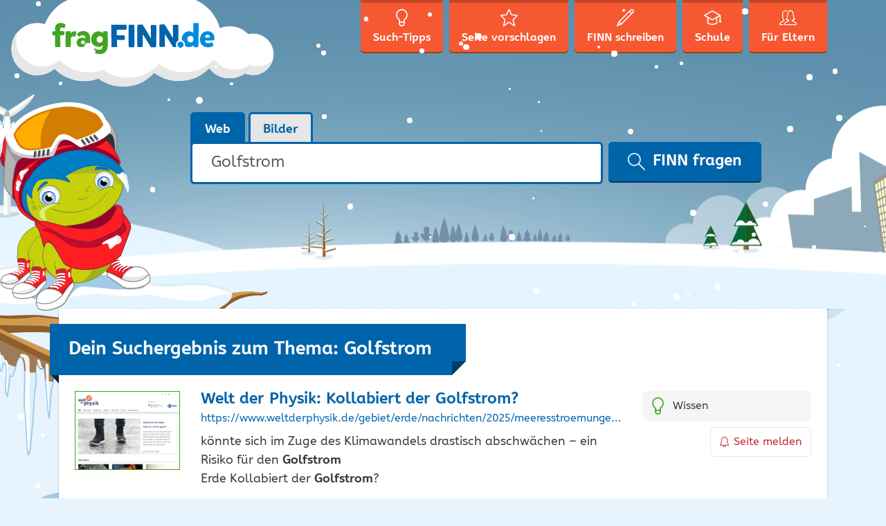

--- FILE ---
content_type: text/html; charset=UTF-8
request_url: https://www.fragfinn.de/?s=Golfstrom&domain=www.weltderphysik.de
body_size: 15154
content:
<!DOCTYPE html>
<html lang="de-DE">
<head>
    <meta charset="UTF-8" />
    <meta name="viewport" content="width=device-width, initial-scale=1, shrink-to-fit=no" />
    <meta name="referrer" content="origin-when-cross-origin" />
    <link rel="apple-touch-icon"
          href="https://www.fragfinn.de/wp-content/themes/ff-kids/assets/img/icons/apple-touch-icon.png">
    <link rel="apple-touch-icon" sizes="152x152"
          href="https://www.fragfinn.de/wp-content/themes/ff-kids/assets/img/icons/apple-touch-icon-152.png">
    <link rel="apple-touch-icon" sizes="180x180"
          href="https://www.fragfinn.de/wp-content/themes/ff-kids/assets/img/icons/apple-touch-icon-180.png">
    <meta name="apple-itunes-app" content="app-id=575127977" />
    <meta name="google-play-app" content="app-id=com.impaddo.fragfinn" />
    <link rel="profile" href="http://gmpg.org/xfn/11" />
	<meta name='robots' content='noindex, follow' />
		<style>img:is([sizes="auto" i], [sizes^="auto," i]) { contain-intrinsic-size: 3000px 1500px }</style>
		
	<!-- This site is optimized with the Yoast SEO plugin v21.9.1 - https://yoast.com/wordpress/plugins/seo/ -->
	<title>Du hast nach Golfstrom gesucht - fragFINN</title>
	<meta property="og:locale" content="de_DE" />
	<meta property="og:type" content="article" />
	<meta property="og:title" content="Du hast nach Golfstrom gesucht - fragFINN" />
	<meta property="og:url" content="https://www.fragfinn.de/search/Golfstrom/" />
	<meta property="og:site_name" content="fragFINN" />
	<meta name="twitter:card" content="summary_large_image" />
	<meta name="twitter:title" content="Du hast nach Golfstrom gesucht - fragFINN" />
	<script type="application/ld+json" class="yoast-schema-graph">{"@context":"https://schema.org","@graph":[{"@type":["CollectionPage","SearchResultsPage"],"@id":"https://www.fragfinn.de/?s=Golfstrom","url":"https://www.fragfinn.de/?s=Golfstrom","name":"Du hast nach Golfstrom gesucht - fragFINN","isPartOf":{"@id":"https://www.fragfinn.de/#website"},"breadcrumb":{"@id":"#breadcrumb"},"inLanguage":"de-DE"},{"@type":"BreadcrumbList","@id":"#breadcrumb","itemListElement":[{"@type":"ListItem","position":1,"name":"Startseite","item":"https://www.fragfinn.de/"},{"@type":"ListItem","position":2,"name":"Du suchtest nach Golfstrom"}]},{"@type":"WebSite","@id":"https://www.fragfinn.de/#website","url":"https://www.fragfinn.de/","name":"fragFINN","description":"die Suchmaschine für Kinder","publisher":{"@id":"https://www.fragfinn.de/#organization"},"potentialAction":[{"@type":"SearchAction","target":{"@type":"EntryPoint","urlTemplate":"https://www.fragfinn.de/?s={search_term_string}"},"query-input":"required name=search_term_string"}],"inLanguage":"de-DE"},{"@type":"Organization","@id":"https://www.fragfinn.de/#organization","name":"fragFINN e.V.","url":"https://www.fragfinn.de/","logo":{"@type":"ImageObject","inLanguage":"de-DE","@id":"https://www.fragfinn.de/#/schema/logo/image/","url":"https://www.fragfinn.de/wp-content/uploads/2017/02/160717_fragFINN_Logo-Relaunch_RZ_RGB_72_WEB.jpg","contentUrl":"https://www.fragfinn.de/wp-content/uploads/2017/02/160717_fragFINN_Logo-Relaunch_RZ_RGB_72_WEB.jpg","width":1000,"height":201,"caption":"fragFINN e.V."},"image":{"@id":"https://www.fragfinn.de/#/schema/logo/image/"}}]}</script>
	<!-- / Yoast SEO plugin. -->


<link rel="alternate" type="application/rss+xml" title="fragFINN &raquo; Suchergebnisse für &#8222;Golfstrom&#8220; Feed" href="https://www.fragfinn.de/search/Golfstrom/feed/rss2/" />
		<style>
			.lazyload,
			.lazyloading {
				max-width: 100%;
			}
		</style>
		<link rel='stylesheet' id='wp-block-library-css' href='https://www.fragfinn.de/wp-includes/css/dist/block-library/style.min.css?ver=6.3.7' type='text/css' media='all' />
<style id='classic-theme-styles-inline-css' type='text/css'>
/*! This file is auto-generated */
.wp-block-button__link{color:#fff;background-color:#32373c;border-radius:9999px;box-shadow:none;text-decoration:none;padding:calc(.667em + 2px) calc(1.333em + 2px);font-size:1.125em}.wp-block-file__button{background:#32373c;color:#fff;text-decoration:none}
</style>
<style id='global-styles-inline-css' type='text/css'>
body{--wp--preset--color--black: #000000;--wp--preset--color--cyan-bluish-gray: #abb8c3;--wp--preset--color--white: #ffffff;--wp--preset--color--pale-pink: #f78da7;--wp--preset--color--vivid-red: #cf2e2e;--wp--preset--color--luminous-vivid-orange: #ff6900;--wp--preset--color--luminous-vivid-amber: #fcb900;--wp--preset--color--light-green-cyan: #7bdcb5;--wp--preset--color--vivid-green-cyan: #00d084;--wp--preset--color--pale-cyan-blue: #8ed1fc;--wp--preset--color--vivid-cyan-blue: #0693e3;--wp--preset--color--vivid-purple: #9b51e0;--wp--preset--gradient--vivid-cyan-blue-to-vivid-purple: linear-gradient(135deg,rgba(6,147,227,1) 0%,rgb(155,81,224) 100%);--wp--preset--gradient--light-green-cyan-to-vivid-green-cyan: linear-gradient(135deg,rgb(122,220,180) 0%,rgb(0,208,130) 100%);--wp--preset--gradient--luminous-vivid-amber-to-luminous-vivid-orange: linear-gradient(135deg,rgba(252,185,0,1) 0%,rgba(255,105,0,1) 100%);--wp--preset--gradient--luminous-vivid-orange-to-vivid-red: linear-gradient(135deg,rgba(255,105,0,1) 0%,rgb(207,46,46) 100%);--wp--preset--gradient--very-light-gray-to-cyan-bluish-gray: linear-gradient(135deg,rgb(238,238,238) 0%,rgb(169,184,195) 100%);--wp--preset--gradient--cool-to-warm-spectrum: linear-gradient(135deg,rgb(74,234,220) 0%,rgb(151,120,209) 20%,rgb(207,42,186) 40%,rgb(238,44,130) 60%,rgb(251,105,98) 80%,rgb(254,248,76) 100%);--wp--preset--gradient--blush-light-purple: linear-gradient(135deg,rgb(255,206,236) 0%,rgb(152,150,240) 100%);--wp--preset--gradient--blush-bordeaux: linear-gradient(135deg,rgb(254,205,165) 0%,rgb(254,45,45) 50%,rgb(107,0,62) 100%);--wp--preset--gradient--luminous-dusk: linear-gradient(135deg,rgb(255,203,112) 0%,rgb(199,81,192) 50%,rgb(65,88,208) 100%);--wp--preset--gradient--pale-ocean: linear-gradient(135deg,rgb(255,245,203) 0%,rgb(182,227,212) 50%,rgb(51,167,181) 100%);--wp--preset--gradient--electric-grass: linear-gradient(135deg,rgb(202,248,128) 0%,rgb(113,206,126) 100%);--wp--preset--gradient--midnight: linear-gradient(135deg,rgb(2,3,129) 0%,rgb(40,116,252) 100%);--wp--preset--font-size--small: 13px;--wp--preset--font-size--medium: 20px;--wp--preset--font-size--large: 36px;--wp--preset--font-size--x-large: 42px;--wp--preset--spacing--20: 0.44rem;--wp--preset--spacing--30: 0.67rem;--wp--preset--spacing--40: 1rem;--wp--preset--spacing--50: 1.5rem;--wp--preset--spacing--60: 2.25rem;--wp--preset--spacing--70: 3.38rem;--wp--preset--spacing--80: 5.06rem;--wp--preset--shadow--natural: 6px 6px 9px rgba(0, 0, 0, 0.2);--wp--preset--shadow--deep: 12px 12px 50px rgba(0, 0, 0, 0.4);--wp--preset--shadow--sharp: 6px 6px 0px rgba(0, 0, 0, 0.2);--wp--preset--shadow--outlined: 6px 6px 0px -3px rgba(255, 255, 255, 1), 6px 6px rgba(0, 0, 0, 1);--wp--preset--shadow--crisp: 6px 6px 0px rgba(0, 0, 0, 1);}:where(.is-layout-flex){gap: 0.5em;}:where(.is-layout-grid){gap: 0.5em;}body .is-layout-flow > .alignleft{float: left;margin-inline-start: 0;margin-inline-end: 2em;}body .is-layout-flow > .alignright{float: right;margin-inline-start: 2em;margin-inline-end: 0;}body .is-layout-flow > .aligncenter{margin-left: auto !important;margin-right: auto !important;}body .is-layout-constrained > .alignleft{float: left;margin-inline-start: 0;margin-inline-end: 2em;}body .is-layout-constrained > .alignright{float: right;margin-inline-start: 2em;margin-inline-end: 0;}body .is-layout-constrained > .aligncenter{margin-left: auto !important;margin-right: auto !important;}body .is-layout-constrained > :where(:not(.alignleft):not(.alignright):not(.alignfull)){max-width: var(--wp--style--global--content-size);margin-left: auto !important;margin-right: auto !important;}body .is-layout-constrained > .alignwide{max-width: var(--wp--style--global--wide-size);}body .is-layout-flex{display: flex;}body .is-layout-flex{flex-wrap: wrap;align-items: center;}body .is-layout-flex > *{margin: 0;}body .is-layout-grid{display: grid;}body .is-layout-grid > *{margin: 0;}:where(.wp-block-columns.is-layout-flex){gap: 2em;}:where(.wp-block-columns.is-layout-grid){gap: 2em;}:where(.wp-block-post-template.is-layout-flex){gap: 1.25em;}:where(.wp-block-post-template.is-layout-grid){gap: 1.25em;}.has-black-color{color: var(--wp--preset--color--black) !important;}.has-cyan-bluish-gray-color{color: var(--wp--preset--color--cyan-bluish-gray) !important;}.has-white-color{color: var(--wp--preset--color--white) !important;}.has-pale-pink-color{color: var(--wp--preset--color--pale-pink) !important;}.has-vivid-red-color{color: var(--wp--preset--color--vivid-red) !important;}.has-luminous-vivid-orange-color{color: var(--wp--preset--color--luminous-vivid-orange) !important;}.has-luminous-vivid-amber-color{color: var(--wp--preset--color--luminous-vivid-amber) !important;}.has-light-green-cyan-color{color: var(--wp--preset--color--light-green-cyan) !important;}.has-vivid-green-cyan-color{color: var(--wp--preset--color--vivid-green-cyan) !important;}.has-pale-cyan-blue-color{color: var(--wp--preset--color--pale-cyan-blue) !important;}.has-vivid-cyan-blue-color{color: var(--wp--preset--color--vivid-cyan-blue) !important;}.has-vivid-purple-color{color: var(--wp--preset--color--vivid-purple) !important;}.has-black-background-color{background-color: var(--wp--preset--color--black) !important;}.has-cyan-bluish-gray-background-color{background-color: var(--wp--preset--color--cyan-bluish-gray) !important;}.has-white-background-color{background-color: var(--wp--preset--color--white) !important;}.has-pale-pink-background-color{background-color: var(--wp--preset--color--pale-pink) !important;}.has-vivid-red-background-color{background-color: var(--wp--preset--color--vivid-red) !important;}.has-luminous-vivid-orange-background-color{background-color: var(--wp--preset--color--luminous-vivid-orange) !important;}.has-luminous-vivid-amber-background-color{background-color: var(--wp--preset--color--luminous-vivid-amber) !important;}.has-light-green-cyan-background-color{background-color: var(--wp--preset--color--light-green-cyan) !important;}.has-vivid-green-cyan-background-color{background-color: var(--wp--preset--color--vivid-green-cyan) !important;}.has-pale-cyan-blue-background-color{background-color: var(--wp--preset--color--pale-cyan-blue) !important;}.has-vivid-cyan-blue-background-color{background-color: var(--wp--preset--color--vivid-cyan-blue) !important;}.has-vivid-purple-background-color{background-color: var(--wp--preset--color--vivid-purple) !important;}.has-black-border-color{border-color: var(--wp--preset--color--black) !important;}.has-cyan-bluish-gray-border-color{border-color: var(--wp--preset--color--cyan-bluish-gray) !important;}.has-white-border-color{border-color: var(--wp--preset--color--white) !important;}.has-pale-pink-border-color{border-color: var(--wp--preset--color--pale-pink) !important;}.has-vivid-red-border-color{border-color: var(--wp--preset--color--vivid-red) !important;}.has-luminous-vivid-orange-border-color{border-color: var(--wp--preset--color--luminous-vivid-orange) !important;}.has-luminous-vivid-amber-border-color{border-color: var(--wp--preset--color--luminous-vivid-amber) !important;}.has-light-green-cyan-border-color{border-color: var(--wp--preset--color--light-green-cyan) !important;}.has-vivid-green-cyan-border-color{border-color: var(--wp--preset--color--vivid-green-cyan) !important;}.has-pale-cyan-blue-border-color{border-color: var(--wp--preset--color--pale-cyan-blue) !important;}.has-vivid-cyan-blue-border-color{border-color: var(--wp--preset--color--vivid-cyan-blue) !important;}.has-vivid-purple-border-color{border-color: var(--wp--preset--color--vivid-purple) !important;}.has-vivid-cyan-blue-to-vivid-purple-gradient-background{background: var(--wp--preset--gradient--vivid-cyan-blue-to-vivid-purple) !important;}.has-light-green-cyan-to-vivid-green-cyan-gradient-background{background: var(--wp--preset--gradient--light-green-cyan-to-vivid-green-cyan) !important;}.has-luminous-vivid-amber-to-luminous-vivid-orange-gradient-background{background: var(--wp--preset--gradient--luminous-vivid-amber-to-luminous-vivid-orange) !important;}.has-luminous-vivid-orange-to-vivid-red-gradient-background{background: var(--wp--preset--gradient--luminous-vivid-orange-to-vivid-red) !important;}.has-very-light-gray-to-cyan-bluish-gray-gradient-background{background: var(--wp--preset--gradient--very-light-gray-to-cyan-bluish-gray) !important;}.has-cool-to-warm-spectrum-gradient-background{background: var(--wp--preset--gradient--cool-to-warm-spectrum) !important;}.has-blush-light-purple-gradient-background{background: var(--wp--preset--gradient--blush-light-purple) !important;}.has-blush-bordeaux-gradient-background{background: var(--wp--preset--gradient--blush-bordeaux) !important;}.has-luminous-dusk-gradient-background{background: var(--wp--preset--gradient--luminous-dusk) !important;}.has-pale-ocean-gradient-background{background: var(--wp--preset--gradient--pale-ocean) !important;}.has-electric-grass-gradient-background{background: var(--wp--preset--gradient--electric-grass) !important;}.has-midnight-gradient-background{background: var(--wp--preset--gradient--midnight) !important;}.has-small-font-size{font-size: var(--wp--preset--font-size--small) !important;}.has-medium-font-size{font-size: var(--wp--preset--font-size--medium) !important;}.has-large-font-size{font-size: var(--wp--preset--font-size--large) !important;}.has-x-large-font-size{font-size: var(--wp--preset--font-size--x-large) !important;}
.wp-block-navigation a:where(:not(.wp-element-button)){color: inherit;}
:where(.wp-block-post-template.is-layout-flex){gap: 1.25em;}:where(.wp-block-post-template.is-layout-grid){gap: 1.25em;}
:where(.wp-block-columns.is-layout-flex){gap: 2em;}:where(.wp-block-columns.is-layout-grid){gap: 2em;}
.wp-block-pullquote{font-size: 1.5em;line-height: 1.6;}
</style>
<link rel='stylesheet' id='mediaelement-css' href='https://www.fragfinn.de/wp-includes/js/mediaelement/mediaelementplayer-legacy.min.css?ver=4.2.17' type='text/css' media='all' />
<link rel='stylesheet' id='wp-mediaelement-css' href='https://www.fragfinn.de/wp-includes/js/mediaelement/wp-mediaelement.min.css?ver=6.3.7' type='text/css' media='all' />
<link rel='stylesheet' id='mediaelement-a11y-css' href='https://www.fragfinn.de/wp-includes/js/mediaelement/a11y/a11y.css?ver=2.6.3' type='text/css' media='all' />
<link rel='stylesheet' id='h5p-plugin-styles-css' href='https://www.fragfinn.de/wp-content/plugins/h5p/h5p-php-library/styles/h5p.css?ver=1.16.2' type='text/css' media='all' />
<link rel='stylesheet' id='ff-kids-style-css' href='https://www.fragfinn.de/wp-content/themes/ff-kids/assets/css/ff-kids.min.css?ver=6.3.7' type='text/css' media='all' />
<link rel='stylesheet' id='ff-kids-winter-style-css' href='https://www.fragfinn.de/wp-content/themes/ff-kids-winter/assets/css/ff-kids-winter.min.css?ver=6.3.7' type='text/css' media='all' />
<script type='text/javascript' src='https://www.fragfinn.de/wp-includes/js/jquery/jquery.min.js?ver=3.7.0' id='jquery-core-js'></script>
<script type='text/javascript' src='https://www.fragfinn.de/wp-includes/js/jquery/jquery-migrate.min.js?ver=3.4.1' id='jquery-migrate-js'></script>
<script id="mediaelement-core-js-before" type="text/javascript">
var mejsL10n = {"language":"de","strings":{"mejs.download-file":"Datei herunterladen","mejs.install-flash":"Du verwendest einen Browser, der nicht den Flash-Player aktiviert oder installiert hat. Bitte aktiviere dein Flash-Player-Plugin oder lade die neueste Version von https:\/\/get.adobe.com\/flashplayer\/ herunter","mejs.fullscreen":"Vollbild","mejs.play":"Abspielen","mejs.pause":"Pause","mejs.time-slider":"Zeit-Schieberegler","mejs.time-help-text":"Benutze die Pfeiltasten Links\/Rechts, um 1 Sekunde vorzuspringen, und die Pfeiltasten Hoch\/Runter, um 10 Sekunden vorzuspringen.","mejs.live-broadcast":"Live-\u00dcbertragung","mejs.volume-help-text":"Pfeiltasten Hoch\/Runter benutzen, um die Lautst\u00e4rke zu regeln.","mejs.unmute":"Laut schalten","mejs.mute":"Stumm","mejs.volume-slider":"Lautst\u00e4rkeregler","mejs.video-player":"Video-Player","mejs.audio-player":"Audio-Player","mejs.captions-subtitles":"Beschriftungen\/Untertitel","mejs.captions-chapters":"Kapitel","mejs.none":"Keine","mejs.afrikaans":"Afrikaans","mejs.albanian":"Albanisch","mejs.arabic":"Arabisch","mejs.belarusian":"Wei\u00dfrussisch","mejs.bulgarian":"Bulgarisch","mejs.catalan":"Katalanisch","mejs.chinese":"Chinesisch","mejs.chinese-simplified":"Chinesisch (Vereinfacht)","mejs.chinese-traditional":"Chinesisch (Traditionell)","mejs.croatian":"Kroatisch","mejs.czech":"Tschechisch","mejs.danish":"D\u00e4nisch","mejs.dutch":"Niederl\u00e4ndisch","mejs.english":"Englisch","mejs.estonian":"Estnisch","mejs.filipino":"Filipino","mejs.finnish":"Finnisch","mejs.french":"Franz\u00f6sisch","mejs.galician":"Galicisch","mejs.german":"Deutsch","mejs.greek":"Griechisch","mejs.haitian-creole":"Haitianisches Kreolisch","mejs.hebrew":"Hebr\u00e4isch","mejs.hindi":"Hindi","mejs.hungarian":"Ungarisch","mejs.icelandic":"Isl\u00e4ndisch","mejs.indonesian":"Indonesisch","mejs.irish":"Irisch","mejs.italian":"Italienisch","mejs.japanese":"Japanisch","mejs.korean":"Koreanisch","mejs.latvian":"Lettisch","mejs.lithuanian":"Litauisch","mejs.macedonian":"Mazedonisch","mejs.malay":"Malaiisch","mejs.maltese":"Maltesisch","mejs.norwegian":"Norwegisch","mejs.persian":"Persisch","mejs.polish":"Polnisch","mejs.portuguese":"Portugiesisch","mejs.romanian":"Rum\u00e4nisch","mejs.russian":"Russisch","mejs.serbian":"Serbisch","mejs.slovak":"Slowakisch","mejs.slovenian":"Slowenisch","mejs.spanish":"Spanisch","mejs.swahili":"Suaheli","mejs.swedish":"Schwedisch","mejs.tagalog":"Tagalog","mejs.thai":"Thail\u00e4ndisch","mejs.turkish":"T\u00fcrkisch","mejs.ukrainian":"Ukrainisch","mejs.vietnamese":"Vietnamesisch","mejs.welsh":"Walisisch","mejs.yiddish":"Jiddisch"}};
</script>
<script type='text/javascript' src='https://www.fragfinn.de/wp-includes/js/mediaelement/mediaelement-and-player.min.js?ver=4.2.17' id='mediaelement-core-js'></script>
<script type='text/javascript' src='https://www.fragfinn.de/wp-includes/js/mediaelement/mediaelement-migrate.min.js?ver=6.3.7' id='mediaelement-migrate-js'></script>
<script type='text/javascript' id='mediaelement-js-extra'>
/* <![CDATA[ */
var _wpmejsSettings = {"pluginPath":"\/wp-includes\/js\/mediaelement\/","classPrefix":"mejs-","stretching":"responsive","audioShortcodeLibrary":"mediaelement","videoShortcodeLibrary":"mediaelement","features":["playpause","current","progress","duration","volume","a11y","tracks","fullscreen"]};
/* ]]> */
</script>
<script type='text/javascript' src='https://www.fragfinn.de/wp-includes/js/mediaelement/a11y/a11y.min.js?ver=2.6.3' id='mediaelement-a11y-js'></script>
<script type='text/javascript' src='https://www.fragfinn.de/wp-includes/js/mediaelement/a11y/a11y-i18n.js?ver=2.6.3' id='mediaelement-a11y-i18n-js'></script>
<script></script><link rel="https://api.w.org/" href="https://www.fragfinn.de/wp-json/" />
		<link rel="search" type="application/opensearchdescription+xml" href="https://www.fragfinn.de/opensearch.xml" title="fragFINN Suche">

				<script>
			document.documentElement.className = document.documentElement.className.replace('no-js', 'js');
		</script>
				<style>
			.no-js img.lazyload {
				display: none;
			}

			figure.wp-block-image img.lazyloading {
				min-width: 150px;
			}

			.lazyload,
			.lazyloading {
				--smush-placeholder-width: 100px;
				--smush-placeholder-aspect-ratio: 1/1;
				width: var(--smush-image-width, var(--smush-placeholder-width)) !important;
				aspect-ratio: var(--smush-image-aspect-ratio, var(--smush-placeholder-aspect-ratio)) !important;
			}

						.lazyload, .lazyloading {
				opacity: 0;
			}

			.lazyloaded {
				opacity: 1;
				transition: opacity 400ms;
				transition-delay: 0ms;
			}

					</style>
		<link rel="icon" href="https://www.fragfinn.de/wp-content/uploads/2016/09/cropped-ff_icon-32x32.png" sizes="32x32" />
<link rel="icon" href="https://www.fragfinn.de/wp-content/uploads/2016/09/cropped-ff_icon-192x192.png" sizes="192x192" />
<link rel="apple-touch-icon" href="https://www.fragfinn.de/wp-content/uploads/2016/09/cropped-ff_icon-180x180.png" />
<meta name="msapplication-TileImage" content="https://www.fragfinn.de/wp-content/uploads/2016/09/cropped-ff_icon-270x270.png" />
<noscript><style> .wpb_animate_when_almost_visible { opacity: 1; }</style></noscript>	<script type="text/javascript"><!-- Matomo -->
  var _paq = window._paq = window._paq || [];
  /* tracker methods like "setCustomDimension" should be called before "trackPageView" */
  _paq.push(["disableCookies"]);
  _paq.push(['trackPageView']);
  _paq.push(['enableLinkTracking']);
  (function() {
    var u="https://matomo.fragfinn.de/";
    _paq.push(['setTrackerUrl', u+'matomo.php']);
    _paq.push(['setSiteId', '1']);
    var d=document, g=d.createElement('script'), s=d.getElementsByTagName('script')[0];
    g.async=true; g.src=u+'matomo.js'; s.parentNode.insertBefore(g,s);
  })();


<!-- End Matomo Code --></script></head>

<body class="search search-no-results wp-featherlight-captions wpb-js-composer js-comp-ver-7.3 vc_responsive">
<div class="site-wrapper">

    <!--[if lte IE 9]>
    <div class="old-browser">
        <div class="h4">Du verwendest einen veralteten Browser</div>
        <p>Lieber fragFINN-Besucher,</p>
        <p>um dir die tollen Inhalte auf fragFINN.de anschauen zu können, benötigst du einen aktuelleren Browser. Das
            ist
            das Programm, mit dem du dir Seiten wie diese hier im Internet anschaust.</p>
        <p>Bitte frage deine Eltern, ob sie dir helfen, einen aktuellen Browser auf dem Computer zu installieren.</p>
    </div>
    <![endif]-->

    <!-- RSPEAK_STOP -->
    <header class="site-header">

        <div class="topbar-search">
            <div class="container">
                <div class="row">
                    <div class="col-md-3">
                        <a href="https://www.fragfinn.de/"
                           title="Zurück zur Startseite">
                            <img class="topbar-logo lazyload"
                                 data-src="https://www.fragfinn.de/wp-content/themes/ff-kids/assets/img/logo-sm.svg" width="183"
                                 height="35" alt="fragFINN.de" src="[data-uri]" style="--smush-placeholder-width: 183px; --smush-placeholder-aspect-ratio: 183/35;" />
                        </a>
                    </div>
                    <div class="col-md-9">
						
                            <form role="search" method="get" class="search-form-top"
                                  action="https://www.fragfinn.de/">

                                <div class="input-group">
                                    <label for="input-top-search" class="screen-reader-text">
										                                    </label>

                                    <input type="search" id="input-top-search"
                                           class="search-field form-control"
                                           placeholder="Suchen &hellip;"
                                           value="Golfstrom"
                                           name="s" />

                                    <span class="input-group-btn">
			<button type="submit" class="search-submit btn btn-primary">
				<svg aria-hidden="true" class="icon icon-search" width="20" height="20" role="img" version="1.1"
                     viewBox="0 0 32 32">
		          <path
                          d="M31.61 31.707c-0.195 0.195-0.45 0.293-0.705 0.293-0.256 0-0.511-0.098-0.705-0.293l-10.523-10.552c-2.085 1.771-4.777 2.845-7.718 2.845-6.598 0-11.966-5.383-11.966-12s5.368-12 11.966-12c6.598 0 11.966 5.383 11.966 12 0 2.949-1.071 5.649-2.838 7.741l10.523 10.552c0.389 0.391 0.389 1.023 0 1.414zM11.959 2c-5.498 0-9.971 4.486-9.971 10s4.473 10 9.971 10c5.498 0 9.971-4.486 9.971-10s-4.473-10-9.971-10z" />
		        </svg>
				FINN fragen			</button>
		</span>
                                </div>
                            </form>
						                    </div>
                </div>
            </div>
        </div>
        <div class="container">

            <a href="https://www.fragfinn.de/" title="Zurück zur Startseite">
                <img class="site-logo lazyload" data-src="https://www.fragfinn.de/wp-content/themes/ff-kids/assets/img/logo.svg" width="385"
                     height="183" alt="fragFINN.de" src="[data-uri]" style="--smush-placeholder-width: 385px; --smush-placeholder-aspect-ratio: 385/183;" />
            </a>

            <nav id="nav-primary" class="nav nav-primary">
                <button class="navbar-toggler hidden-lg-up" type="button" data-toggle="offcanvas"
                        data-target="#navCollapse">
                    &#9776; Menü                </button>

                <div class="nav-primary-offcanvas" id="navCollapse">
					<ul><li id="menu-item-48" class="menu-item menu-item-48">
<a href="https://www.fragfinn.de/such-tipps/" class="title"><svg aria-hidden="true" focusable="false" class="icon icon-search-tips " width="25" height="25" role="img" version="1.1" viewBox="0 0 32 32"><path d="M21.665 20.48c-0.167 0.206-0.331 0.981-0.333 1.612v5.76c0 0.057-0.003 0.112-0.013 0.166-0.217 1.377-1.609 3.982-5.319 3.982s-5.103-2.605-5.319-3.982c-0.010-0.054-0.013-0.11-0.013-0.166v-5.762c-0.003-0.629-0.165-1.404-0.334-1.613-3.271-2.48-5.001-5.724-5.001-9.388 0-6.114 4.785-11.089 10.667-11.089s10.667 4.975 10.667 11.089c0 3.663-1.729 6.908-5.002 9.391zM16 29.867c2.588 0 3.116-1.743 3.199-2.114v-2.661c-1.056 0.358-2.086 0.513-3.034 0.513-1.329 0-2.494-0.266-3.364-0.548v2.692c0.092 0.397 0.64 2.118 3.199 2.118zM16 2.133c-4.705 0-8.533 4.018-8.533 8.956 0 3.776 2.291 6.289 4.214 7.733 0.029 0.021 0.057 0.045 0.082 0.068 0.962 0.887 1.038 2.673 1.038 3.199v0.701c1.102 0.459 3.707 1.255 6.398 0.018v-0.719c0-0.526 0.076-2.31 1.037-3.2 0.026-0.025 0.054-0.048 0.083-0.069 1.923-1.442 4.214-3.954 4.214-7.731 0-4.938-3.828-8.956-8.533-8.956z"/></svg><span class="nav-text">Such-Tipps</span><span class="nav-text-md">Tipps</span></a>
<li id="menu-item-49" class="menu-item menu-item-49">
<a href="https://www.fragfinn.de/seite-vorschlagen/" class="title"><svg aria-hidden="true" focusable="false" class="icon icon-suggest-site " width="25" height="25" role="img" version="1.1" viewBox="0 0 32 32"><path d="M25.831 31.987c-0.309 0-0.629-0.11-0.95-0.331l-8.701-5.977c-0.069-0.049-0.501-0.049-0.573 0l-8.698 5.977c-0.722 0.495-1.505 0.401-1.913-0.143-0.186-0.247-0.366-0.685-0.173-1.365l2.626-9.325c0.056-0.199-0.048-0.608-0.193-0.755l-6.766-6.914c-0.667-0.681-0.525-1.34-0.433-1.593 0.091-0.251 0.408-0.845 1.352-0.934l8.954-0.84c0.201-0.019 0.532-0.261 0.612-0.447l3.597-8.332c0.387-0.895 1.053-0.993 1.321-0.993s0.935 0.097 1.321 0.992l3.6 8.335c0.079 0.186 0.411 0.426 0.611 0.445l8.954 0.838c0.948 0.091 1.263 0.686 1.354 0.938 0.090 0.252 0.232 0.912-0.435 1.591l-6.767 6.913c-0.145 0.148-0.248 0.556-0.192 0.754l2.626 9.33c0.193 0.678 0.012 1.115-0.174 1.362-0.227 0.302-0.577 0.474-0.963 0.474zM15.894 23.615c0.52 0 1.021 0.148 1.41 0.415l7.279 5.001-2.156-7.665c-0.251-0.882 0.044-2.044 0.688-2.701l6.021-6.15-7.893-0.739c-0.919-0.087-1.887-0.792-2.253-1.641l-3.094-7.164-3.094 7.165c-0.368 0.85-1.336 1.554-2.252 1.64l-7.892 0.74 6.018 6.15c0.642 0.654 0.938 1.814 0.689 2.7l-2.158 7.664 7.279-5c0.39-0.267 0.89-0.415 1.409-0.415z"/></svg><span class="nav-text">Seite vorschlagen</span><span class="nav-text-md">Vorschlag</span></a>
<li id="menu-item-50" class="menu-item menu-item-50">
<a href="https://www.fragfinn.de/finn-schreiben/" class="title"><svg aria-hidden="true" focusable="false" class="icon icon-contact " width="25" height="25" role="img" version="1.1" viewBox="0 0 32 32"><path d="M30.769 6.829c-0.021 0.020-0.048 0.027-0.069 0.045-0.020 0.025-0.029 0.055-0.051 0.077l-1.995 2c-0.001 0-0.001 0-0.001 0s0 0 0 0l-19.698 19.742c-0.001 0-0.002 0.001-0.002 0.002l-0.004 0.004c-0.046 0.046-0.104 0.068-0.155 0.103-0.056 0.039-0.104 0.087-0.169 0.114l-0.006 0.002c0 0.001-0.001 0.001-0.001 0.001l-7.226 3.005c-0.123 0.051-0.254 0.076-0.382 0.076-0.259 0-0.515-0.102-0.706-0.293-0.285-0.286-0.371-0.716-0.216-1.090l3-7.25c0.010-0.024 0.030-0.040 0.042-0.063 0.047-0.093 0.099-0.185 0.174-0.261l21.7-21.75c0.022-0.021 0.050-0.029 0.072-0.048 0.019-0.023 0.027-0.051 0.048-0.073 0.753-0.755 1.756-1.172 2.822-1.172 1.067 0 2.068 0.416 2.823 1.172 0.754 0.755 1.169 1.76 1.169 2.829-0.001 1.068-0.416 2.073-1.169 2.828zM2.855 29.15l3.627-1.508-2.122-2.127-1.505 3.635zM8.243 26.578l18.294-18.334-2.823-2.83-18.293 18.336 2.822 2.828zM29.358 2.586c-0.754-0.756-2.069-0.755-2.821-0.001-0.022 0.022-0.050 0.030-0.074 0.050-0.019 0.022-0.026 0.051-0.048 0.072l-1.29 1.293 2.823 2.83 1.29-1.293c0.020-0.020 0.047-0.027 0.068-0.045 0.020-0.025 0.029-0.055 0.052-0.078 0.377-0.377 0.584-0.879 0.584-1.413s-0.207-1.037-0.584-1.415z"/></svg><span class="nav-text">FINN schreiben</span><span class="nav-text-md">Kontakt</span></a>
<li id="menu-item-15620" class="menu-item menu-item-15620">
<a href="https://schule.fragfinn.de/" class="title"><svg aria-hidden="true" focusable="false" class="icon icon-teachers " width="25" height="25" role="img" version="1.1" viewBox="0 0 32 32"><path d="M29.935 25.234c-1.139 0-2.065-0.925-2.065-2.061 0-0.759 0.418-1.416 1.032-1.774v-7.786l-4.149 2.367c0.003 0.034 0.020 0.064 0.020 0.098v10.188c0 0.039-0.019 0.072-0.023 0.11-0.007 0.071-0.019 0.138-0.041 0.206-0.021 0.063-0.047 0.12-0.079 0.177s-0.066 0.109-0.108 0.16c-0.046 0.056-0.098 0.101-0.155 0.146-0.030 0.024-0.049 0.056-0.082 0.076-0.146 0.091-3.638 2.216-8.802 2.216s-8.657-2.125-8.802-2.216c-0.033-0.021-0.052-0.053-0.082-0.076-0.057-0.044-0.108-0.090-0.155-0.146-0.042-0.051-0.076-0.103-0.108-0.16s-0.059-0.114-0.079-0.177c-0.023-0.068-0.034-0.135-0.041-0.206-0.004-0.038-0.023-0.071-0.023-0.11v-10.188c0-0.034 0.017-0.064 0.020-0.098l-5.693-3.249c-0.322-0.183-0.52-0.525-0.52-0.894 0-0.37 0.198-0.712 0.52-0.895l14.452-8.246c0.318-0.181 0.706-0.181 1.024 0l14.452 8.246c0.322 0.183 0.52 0.525 0.52 0.895 0 0.018-0.012 0.032-0.013 0.051 0.001 0.024 0.013 0.043 0.013 0.068v9.443c0.614 0.358 1.032 1.016 1.032 1.774 0 1.137-0.926 2.061-2.065 2.061zM22.71 25.651v-8.506l-6.714 3.831c-0.159 0.091-0.335 0.135-0.512 0.135s-0.353-0.044-0.512-0.135l-6.714-3.831v8.503c1.036 0.518 3.694 1.647 7.226 1.647 3.553 0 6.195-1.126 7.226-1.644zM15.484 4.777l-12.371 7.059 12.371 7.058 12.371-7.058-12.371-7.059z"/></svg>Schule</a>
<li id="menu-item-12747" class="menu-item menu-item-12747">
<a href="https://www.fragfinn.de/elternbereich/" class="title"><svg aria-hidden="true" focusable="false" class="icon icon-parents " width="25" height="25" role="img" version="1.1" viewBox="0 0 32 32"><path d="M13.6 4.3c-0.6-0.3-1.3-0.5-1.9-0.5-2.1 0-4.7 1.8-5.1 4.4v5.1c0 0 0 4.6 2.6 7.1 0.2 0.2 0.3 0.5 0.3 0.8s-0.2 0.5-0.4 0.7l-7.6 5v1.2h5.1c0.4 0 0.7 0.4 0.7 0.9s-0.3 0.9-0.7 0.9h-5.1c-0.8 0-1.4-0.8-1.4-1.7v-1.7c0-0.3 0.1-0.6 0.4-0.8l7.1-4.6c-2.4-3.1-2.4-7.4-2.4-7.6v-5.2c0 0 0-0.1 0-0.1 0.5-3.5 3.8-5.9 6.5-5.9 0 0 0 0 0 0 0.8 0 1.6 0.2 2.4 0.6 0.4 0.2 0.6 0.7 0.4 1.1-0.1 0.3-0.5 0.5-0.9 0.3zM30.6 29.9h-20.3c-0.8 0-1.4-0.8-1.4-1.7v-1.7c0-0.3 0.1-0.6 0.4-0.8l7.1-4.6-4-0.7c-0.3-0.1-0.5-0.3-0.6-0.7-0.1-0.3 0-0.7 0.3-0.9 1.8-1.6 2.5-8.2 2.6-10.6 0 0 0-0.1 0-0.1 0.5-3.4 2.9-5.9 5.8-5.9s5.3 2.5 5.8 5.9c0 0 0 0.1 0 0.1 0.1 2.4 0.8 9 2.6 10.6 0.2 0.2 0.4 0.6 0.3 0.9s-0.3 0.6-0.6 0.7l-4 0.7 7.1 4.6c0.2 0.2 0.4 0.4 0.4 0.8v1.7c-0.1 0.9-0.7 1.7-1.5 1.7zM30.6 28.1v0zM10.3 26.9v1.2h20.3v-1.2l-7-4.5c-0.5-0.3-1-0.9-1-1.6s0.6-1.3 1.3-1.4l3-0.5c-1.8-3.2-2.1-9.5-2.2-10.5-0.4-2.6-2.2-4.4-4.3-4.4s-4 1.9-4.3 4.4c0 1-0.4 7.3-2.2 10.5l3 0.5c0.8 0.1 1.3 0.7 1.3 1.4s-0.5 1.3-1 1.6c0 0-6.9 4.5-6.9 4.5z"/></svg>Für Eltern</a>
</ul>                </div>
            </nav>

            <div class="row">
                <div class="col-lg-9 offset-lg-2">
					
    <form role="search" method="get" class="search-form" action="https://www.fragfinn.de/">

        <input type="radio" class="search-type" value="" id="search-type-web"
               name="stype"  checked='checked' />
        <label for="search-type-web">Web</label>

        <input type="radio" class="search-type" value="image" id="search-type-image"
               name="stype" />
        <label for="search-type-image">Bilder</label>

        <label for="input-search" class="screen-reader-text">
			        </label>

        <div class="input-group">
            <input type="search" id="input-search"
                   class="search-field form-control form-control-lg"
                   placeholder="Suchen &hellip;"
                   value="Golfstrom"
                   name="s" />

            <span class="input-group-btn">
			<button type="submit" class="search-submit btn btn-primary btn-lg">
				<svg aria-hidden="true" class="icon icon-search" width="25" height="25" role="img" version="1.1"
                     viewBox="0 0 32 32">
		          <path
                          d="M31.61 31.707c-0.195 0.195-0.45 0.293-0.705 0.293-0.256 0-0.511-0.098-0.705-0.293l-10.523-10.552c-2.085 1.771-4.777 2.845-7.718 2.845-6.598 0-11.966-5.383-11.966-12s5.368-12 11.966-12c6.598 0 11.966 5.383 11.966 12 0 2.949-1.071 5.649-2.838 7.741l10.523 10.552c0.389 0.391 0.389 1.023 0 1.414zM11.959 2c-5.498 0-9.971 4.486-9.971 10s4.473 10 9.971 10c5.498 0 9.971-4.486 9.971-10s-4.473-10-9.971-10z" />
		        </svg>
				<span class="hidden-md-down">FINN fragen</span>
			</button>
		</span>
        </div>
    </form>
                </div>
            </div>
        </div>

        <div class="finn-search"></div>

        <div class="windmill">
            <div class="windmill-wheel2"></div>
            <div class="windmill-wheel1"></div>
        </div>

    </header>
    <!-- RSPEAK_START -->

    <main class="site-content">

        <div class="container">

<section id="primary" class="content-area">
    
        
        
            <main id="search-results" class="card">
            <div class="card-header">

                <div class="card-title-wrapper">
                    <h1 class="card-title">
                        Dein Suchergebnis zum Thema: Golfstrom                    </h1>
                </div>

            </div>
            <div class="card-block">

                
                
                    
                        
                            
<article class="post-0 ff-search type-ff-search status-publish hentry">

    <div class="row">
        <div class="col-lg-2 col-md-2 col-sm-3 hidden-xs-down">
            <!-- RSPEAK_STOP -->
			<a href="https://www.weltderphysik.de/gebiet/erde/nachrichten/2025/meeresstroemungen-amoc-kollabiert-der-golfstrom/" target="_blank" rel="nofollow"><img data-src="https://www.fragfinn.de/wp-content/uploads/screenshots/7//6451_187789961069663018b295a5.01132161.png" title="Welt der Physik: Kollabiert der Golfstrom?" alt="" src="[data-uri]" class="lazyload"></a>            <!-- RSPEAK_START -->
        </div>

        <div class="col-lg-7 col-md-10 col-sm-9">

            <header class="entry-header">
				<h3 class="entry-title"><a href="https://www.weltderphysik.de/gebiet/erde/nachrichten/2025/meeresstroemungen-amoc-kollabiert-der-golfstrom/" target="_blank" rel="nofollow">Welt der Physik: Kollabiert der <b>Golfstrom</b>?</a></h2>                <a class="entry-result-url" href="https://www.weltderphysik.de/gebiet/erde/nachrichten/2025/meeresstroemungen-amoc-kollabiert-der-golfstrom/"
                   target="_blank" rel="nofollow">https://www.weltderphysik.de/gebiet/erde/nachrichten/2025/meeresstroemungen-amoc-kollabiert-der-golfstrom/</a>
            </header><!-- .entry-header -->

            <div class="entry-summary entry-summary-search-result-description">
				<p>könnte sich im Zuge des Klimawandels drastisch abschwächen – ein Risiko für den <b>Golfstrom</b><br />Erde   Kollabiert der <b>Golfstrom</b>?</p>
            </div>

			
        </div>
        <div class="col-lg-3 col-md-10 offset-lg-0 offset-md-2 offset-sm-3">

            <!-- RSPEAK_STOP -->
            <div class="search-result-meta">
				                <ul class="search-categories">
                    <div class="sr-only">Kategorien:</div>
					
					
					                        <li class="search-category search-category-knowledge">
							<svg aria-hidden="true" focusable="false" class="icon icon-search-tips " width="25" height="25" role="img" version="1.1" viewBox="0 0 32 32"><path d="M21.665 20.48c-0.167 0.206-0.331 0.981-0.333 1.612v5.76c0 0.057-0.003 0.112-0.013 0.166-0.217 1.377-1.609 3.982-5.319 3.982s-5.103-2.605-5.319-3.982c-0.010-0.054-0.013-0.11-0.013-0.166v-5.762c-0.003-0.629-0.165-1.404-0.334-1.613-3.271-2.48-5.001-5.724-5.001-9.388 0-6.114 4.785-11.089 10.667-11.089s10.667 4.975 10.667 11.089c0 3.663-1.729 6.908-5.002 9.391zM16 29.867c2.588 0 3.116-1.743 3.199-2.114v-2.661c-1.056 0.358-2.086 0.513-3.034 0.513-1.329 0-2.494-0.266-3.364-0.548v2.692c0.092 0.397 0.64 2.118 3.199 2.118zM16 2.133c-4.705 0-8.533 4.018-8.533 8.956 0 3.776 2.291 6.289 4.214 7.733 0.029 0.021 0.057 0.045 0.082 0.068 0.962 0.887 1.038 2.673 1.038 3.199v0.701c1.102 0.459 3.707 1.255 6.398 0.018v-0.719c0-0.526 0.076-2.31 1.037-3.2 0.026-0.025 0.054-0.048 0.083-0.069 1.923-1.442 4.214-3.954 4.214-7.731 0-4.938-3.828-8.956-8.533-8.956z"/></svg>                            <span class="hidden-md-down">Wissen</span>
                        </li>
					
					
					                </ul>
			
                <a class="report-website" href="https://www.fragfinn.de/seite-melden/?ff_rep_id=6451&ff_rep_uri=https%3A%2F%2Fwww.weltderphysik.de%2Fgebiet%2Ferde%2Fnachrichten%2F2025%2Fmeeresstroemungen-amoc-kollabiert-der-golfstrom%2F">
					<svg aria-hidden="true" focusable="false" class="icon icon-bell " width="15" height="15" role="img" version="1.1" viewBox="0 0 32 32"><path d="M27.643 26.251c-0.289 0.476-0.814 0.749-1.441 0.749h-7.298c0 2.757-2.233 5-4.978 5-2.743 0-4.976-2.243-4.976-5h-7.298c-0.627 0-1.151-0.273-1.441-0.749-0.286-0.47-0.289-1.054-0.009-1.603l3.634-7.105c0.036-0.070 0.091-0.119 0.14-0.176v-7.369c0-5.513 4.463-9.998 9.95-9.998 5.488 0 9.953 4.485 9.953 9.998v7.369c0.048 0.057 0.104 0.106 0.14 0.176l3.633 7.105c0.28 0.549 0.277 1.133-0.009 1.603zM13.926 30c1.647 0 2.988-1.346 2.988-3h-5.973c0 1.654 1.339 3 2.985 3zM22.248 18.457c-0.017-0.032-0.016-0.068-0.028-0.101-0.201-0.183-0.332-0.44-0.332-0.734v-7.624c0-4.41-3.571-7.998-7.962-7.998-4.389 0-7.96 3.588-7.96 7.998v7.624c0 0.294-0.131 0.551-0.331 0.734-0.013 0.033-0.012 0.069-0.028 0.101l-3.346 6.542 23.333 0.001-3.346-6.543z"/></svg>Seite melden
                </a>
            </div>
            <!-- RSPEAK_START -->
        </div>
    </div>
</article>

                            
<article class="post-0 ff-search type-ff-search status-publish hentry">

    <div class="row">
        <div class="col-lg-2 col-md-2 col-sm-3 hidden-xs-down">
            <!-- RSPEAK_STOP -->
			<a href="https://www.weltderphysik.de/gebiet/erde/nachrichten/2011/meeresstroemungen-im-indischen-ozean-wirken-sich-auf-golfstrom-aus/" target="_blank" rel="nofollow"><img data-src="https://www.fragfinn.de/wp-content/uploads/screenshots/7//6451_187789961069663018b295a5.01132161.png" title="Welt der Physik: Meeresströmungen im Indischen Ozean wirken sich auf Golfstrom aus" alt="" src="[data-uri]" class="lazyload"></a>            <!-- RSPEAK_START -->
        </div>

        <div class="col-lg-7 col-md-10 col-sm-9">

            <header class="entry-header">
				<h3 class="entry-title"><a href="https://www.weltderphysik.de/gebiet/erde/nachrichten/2011/meeresstroemungen-im-indischen-ozean-wirken-sich-auf-golfstrom-aus/" target="_blank" rel="nofollow">Welt der Physik: Meeresströmungen im Indischen Ozean wirken sich auf <b>Golfstrom</b> aus</a></h2>                <a class="entry-result-url" href="https://www.weltderphysik.de/gebiet/erde/nachrichten/2011/meeresstroemungen-im-indischen-ozean-wirken-sich-auf-golfstrom-aus/"
                   target="_blank" rel="nofollow">https://www.weltderphysik.de/gebiet/erde/nachrichten/2011/meeresstroemungen-im-indischen-ozean-wirken-sich-auf-golfstrom-aus/</a>
            </header><!-- .entry-header -->

            <div class="entry-summary entry-summary-search-result-description">
				<p>afrikanischen Agulhasstroms in den Atlantik könnte den durch die Erderwärmung beeinflussten <b>Golfstrom</b><br />afrikanischen Agulhasstroms in den Atlantik könnte den durch die Erderwärmung beeinflussten <b>Golfstrom</b></p>
            </div>

			
        </div>
        <div class="col-lg-3 col-md-10 offset-lg-0 offset-md-2 offset-sm-3">

            <!-- RSPEAK_STOP -->
            <div class="search-result-meta">
				                <ul class="search-categories">
                    <div class="sr-only">Kategorien:</div>
					
					
					                        <li class="search-category search-category-knowledge">
							<svg aria-hidden="true" focusable="false" class="icon icon-search-tips " width="25" height="25" role="img" version="1.1" viewBox="0 0 32 32"><path d="M21.665 20.48c-0.167 0.206-0.331 0.981-0.333 1.612v5.76c0 0.057-0.003 0.112-0.013 0.166-0.217 1.377-1.609 3.982-5.319 3.982s-5.103-2.605-5.319-3.982c-0.010-0.054-0.013-0.11-0.013-0.166v-5.762c-0.003-0.629-0.165-1.404-0.334-1.613-3.271-2.48-5.001-5.724-5.001-9.388 0-6.114 4.785-11.089 10.667-11.089s10.667 4.975 10.667 11.089c0 3.663-1.729 6.908-5.002 9.391zM16 29.867c2.588 0 3.116-1.743 3.199-2.114v-2.661c-1.056 0.358-2.086 0.513-3.034 0.513-1.329 0-2.494-0.266-3.364-0.548v2.692c0.092 0.397 0.64 2.118 3.199 2.118zM16 2.133c-4.705 0-8.533 4.018-8.533 8.956 0 3.776 2.291 6.289 4.214 7.733 0.029 0.021 0.057 0.045 0.082 0.068 0.962 0.887 1.038 2.673 1.038 3.199v0.701c1.102 0.459 3.707 1.255 6.398 0.018v-0.719c0-0.526 0.076-2.31 1.037-3.2 0.026-0.025 0.054-0.048 0.083-0.069 1.923-1.442 4.214-3.954 4.214-7.731 0-4.938-3.828-8.956-8.533-8.956z"/></svg>                            <span class="hidden-md-down">Wissen</span>
                        </li>
					
					
					                </ul>
			
                <a class="report-website" href="https://www.fragfinn.de/seite-melden/?ff_rep_id=6451&ff_rep_uri=https%3A%2F%2Fwww.weltderphysik.de%2Fgebiet%2Ferde%2Fnachrichten%2F2011%2Fmeeresstroemungen-im-indischen-ozean-wirken-sich-auf-golfstrom-aus%2F">
					<svg aria-hidden="true" focusable="false" class="icon icon-bell " width="15" height="15" role="img" version="1.1" viewBox="0 0 32 32"><path d="M27.643 26.251c-0.289 0.476-0.814 0.749-1.441 0.749h-7.298c0 2.757-2.233 5-4.978 5-2.743 0-4.976-2.243-4.976-5h-7.298c-0.627 0-1.151-0.273-1.441-0.749-0.286-0.47-0.289-1.054-0.009-1.603l3.634-7.105c0.036-0.070 0.091-0.119 0.14-0.176v-7.369c0-5.513 4.463-9.998 9.95-9.998 5.488 0 9.953 4.485 9.953 9.998v7.369c0.048 0.057 0.104 0.106 0.14 0.176l3.633 7.105c0.28 0.549 0.277 1.133-0.009 1.603zM13.926 30c1.647 0 2.988-1.346 2.988-3h-5.973c0 1.654 1.339 3 2.985 3zM22.248 18.457c-0.017-0.032-0.016-0.068-0.028-0.101-0.201-0.183-0.332-0.44-0.332-0.734v-7.624c0-4.41-3.571-7.998-7.962-7.998-4.389 0-7.96 3.588-7.96 7.998v7.624c0 0.294-0.131 0.551-0.331 0.734-0.013 0.033-0.012 0.069-0.028 0.101l-3.346 6.542 23.333 0.001-3.346-6.543z"/></svg>Seite melden
                </a>
            </div>
            <!-- RSPEAK_START -->
        </div>
    </div>
</article>

                            
<article class="post-0 ff-search type-ff-search status-publish hentry">

    <div class="row">
        <div class="col-lg-2 col-md-2 col-sm-3 hidden-xs-down">
            <!-- RSPEAK_STOP -->
			<a href="https://www.weltderphysik.de/gebiet/erde/nachrichten/2018/golfstrom-wird-zunehmend-schwaecher/" target="_blank" rel="nofollow"><img data-src="https://www.fragfinn.de/wp-content/uploads/screenshots/7//6451_187789961069663018b295a5.01132161.png" title="Welt der Physik: Golfstrom wird zunehmend schwächer" alt="" src="[data-uri]" class="lazyload"></a>            <!-- RSPEAK_START -->
        </div>

        <div class="col-lg-7 col-md-10 col-sm-9">

            <header class="entry-header">
				<h3 class="entry-title"><a href="https://www.weltderphysik.de/gebiet/erde/nachrichten/2018/golfstrom-wird-zunehmend-schwaecher/" target="_blank" rel="nofollow">Welt der Physik: <b>Golfstrom</b> wird zunehmend schwächer</a></h2>                <a class="entry-result-url" href="https://www.weltderphysik.de/gebiet/erde/nachrichten/2018/golfstrom-wird-zunehmend-schwaecher/"
                   target="_blank" rel="nofollow">https://www.weltderphysik.de/gebiet/erde/nachrichten/2018/golfstrom-wird-zunehmend-schwaecher/</a>
            </header><!-- .entry-header -->

            <div class="entry-summary entry-summary-search-result-description">
				<p>Wassertemperaturen und Sedimentproben belegen, dass die Umwälzströmung im Atlantik seit Beginn der Industrialisierung an Kraft verliert.<br />Erde   <b>Golfstrom</b> wird zunehmend schwächer   Wassertemperaturen und Sedimentproben</p>
            </div>

			
        </div>
        <div class="col-lg-3 col-md-10 offset-lg-0 offset-md-2 offset-sm-3">

            <!-- RSPEAK_STOP -->
            <div class="search-result-meta">
				                <ul class="search-categories">
                    <div class="sr-only">Kategorien:</div>
					
					
					                        <li class="search-category search-category-knowledge">
							<svg aria-hidden="true" focusable="false" class="icon icon-search-tips " width="25" height="25" role="img" version="1.1" viewBox="0 0 32 32"><path d="M21.665 20.48c-0.167 0.206-0.331 0.981-0.333 1.612v5.76c0 0.057-0.003 0.112-0.013 0.166-0.217 1.377-1.609 3.982-5.319 3.982s-5.103-2.605-5.319-3.982c-0.010-0.054-0.013-0.11-0.013-0.166v-5.762c-0.003-0.629-0.165-1.404-0.334-1.613-3.271-2.48-5.001-5.724-5.001-9.388 0-6.114 4.785-11.089 10.667-11.089s10.667 4.975 10.667 11.089c0 3.663-1.729 6.908-5.002 9.391zM16 29.867c2.588 0 3.116-1.743 3.199-2.114v-2.661c-1.056 0.358-2.086 0.513-3.034 0.513-1.329 0-2.494-0.266-3.364-0.548v2.692c0.092 0.397 0.64 2.118 3.199 2.118zM16 2.133c-4.705 0-8.533 4.018-8.533 8.956 0 3.776 2.291 6.289 4.214 7.733 0.029 0.021 0.057 0.045 0.082 0.068 0.962 0.887 1.038 2.673 1.038 3.199v0.701c1.102 0.459 3.707 1.255 6.398 0.018v-0.719c0-0.526 0.076-2.31 1.037-3.2 0.026-0.025 0.054-0.048 0.083-0.069 1.923-1.442 4.214-3.954 4.214-7.731 0-4.938-3.828-8.956-8.533-8.956z"/></svg>                            <span class="hidden-md-down">Wissen</span>
                        </li>
					
					
					                </ul>
			
                <a class="report-website" href="https://www.fragfinn.de/seite-melden/?ff_rep_id=6451&ff_rep_uri=https%3A%2F%2Fwww.weltderphysik.de%2Fgebiet%2Ferde%2Fnachrichten%2F2018%2Fgolfstrom-wird-zunehmend-schwaecher%2F">
					<svg aria-hidden="true" focusable="false" class="icon icon-bell " width="15" height="15" role="img" version="1.1" viewBox="0 0 32 32"><path d="M27.643 26.251c-0.289 0.476-0.814 0.749-1.441 0.749h-7.298c0 2.757-2.233 5-4.978 5-2.743 0-4.976-2.243-4.976-5h-7.298c-0.627 0-1.151-0.273-1.441-0.749-0.286-0.47-0.289-1.054-0.009-1.603l3.634-7.105c0.036-0.070 0.091-0.119 0.14-0.176v-7.369c0-5.513 4.463-9.998 9.95-9.998 5.488 0 9.953 4.485 9.953 9.998v7.369c0.048 0.057 0.104 0.106 0.14 0.176l3.633 7.105c0.28 0.549 0.277 1.133-0.009 1.603zM13.926 30c1.647 0 2.988-1.346 2.988-3h-5.973c0 1.654 1.339 3 2.985 3zM22.248 18.457c-0.017-0.032-0.016-0.068-0.028-0.101-0.201-0.183-0.332-0.44-0.332-0.734v-7.624c0-4.41-3.571-7.998-7.962-7.998-4.389 0-7.96 3.588-7.96 7.998v7.624c0 0.294-0.131 0.551-0.331 0.734-0.013 0.033-0.012 0.069-0.028 0.101l-3.346 6.542 23.333 0.001-3.346-6.543z"/></svg>Seite melden
                </a>
            </div>
            <!-- RSPEAK_START -->
        </div>
    </div>
</article>

                            
<article class="post-0 ff-search type-ff-search status-publish hentry">

    <div class="row">
        <div class="col-lg-2 col-md-2 col-sm-3 hidden-xs-down">
            <!-- RSPEAK_STOP -->
			<a href="https://www.weltderphysik.de/gebiet/erde/nachrichten/2008/golfstrom-beeinflusst-klima-rund-um-den-erdball/" target="_blank" rel="nofollow"><img data-src="https://www.fragfinn.de/wp-content/uploads/screenshots/7//6451_187789961069663018b295a5.01132161.png" title="Welt der Physik: Golfstrom beeinflusst Klima rund um den Erdball" alt="" src="[data-uri]" class="lazyload"></a>            <!-- RSPEAK_START -->
        </div>

        <div class="col-lg-7 col-md-10 col-sm-9">

            <header class="entry-header">
				<h3 class="entry-title"><a href="https://www.weltderphysik.de/gebiet/erde/nachrichten/2008/golfstrom-beeinflusst-klima-rund-um-den-erdball/" target="_blank" rel="nofollow">Welt der Physik: <b>Golfstrom</b> beeinflusst Klima rund um den Erdball</a></h2>                <a class="entry-result-url" href="https://www.weltderphysik.de/gebiet/erde/nachrichten/2008/golfstrom-beeinflusst-klima-rund-um-den-erdball/"
                   target="_blank" rel="nofollow">https://www.weltderphysik.de/gebiet/erde/nachrichten/2008/golfstrom-beeinflusst-klima-rund-um-den-erdball/</a>
            </header><!-- .entry-header -->

            <div class="entry-summary entry-summary-search-result-description">
				<p>Ohne das warme Wasser des <b>Golfstroms</b> wäre es in Europa empfindlich kälter und lebensfeindlicher<br />&quot;Unsere Ergebnisse zeigen, dass der <b>Golfstrom</b> die gesamte Troposphäre beeinflusst</p>
            </div>

			
        </div>
        <div class="col-lg-3 col-md-10 offset-lg-0 offset-md-2 offset-sm-3">

            <!-- RSPEAK_STOP -->
            <div class="search-result-meta">
				                <ul class="search-categories">
                    <div class="sr-only">Kategorien:</div>
					
					
					                        <li class="search-category search-category-knowledge">
							<svg aria-hidden="true" focusable="false" class="icon icon-search-tips " width="25" height="25" role="img" version="1.1" viewBox="0 0 32 32"><path d="M21.665 20.48c-0.167 0.206-0.331 0.981-0.333 1.612v5.76c0 0.057-0.003 0.112-0.013 0.166-0.217 1.377-1.609 3.982-5.319 3.982s-5.103-2.605-5.319-3.982c-0.010-0.054-0.013-0.11-0.013-0.166v-5.762c-0.003-0.629-0.165-1.404-0.334-1.613-3.271-2.48-5.001-5.724-5.001-9.388 0-6.114 4.785-11.089 10.667-11.089s10.667 4.975 10.667 11.089c0 3.663-1.729 6.908-5.002 9.391zM16 29.867c2.588 0 3.116-1.743 3.199-2.114v-2.661c-1.056 0.358-2.086 0.513-3.034 0.513-1.329 0-2.494-0.266-3.364-0.548v2.692c0.092 0.397 0.64 2.118 3.199 2.118zM16 2.133c-4.705 0-8.533 4.018-8.533 8.956 0 3.776 2.291 6.289 4.214 7.733 0.029 0.021 0.057 0.045 0.082 0.068 0.962 0.887 1.038 2.673 1.038 3.199v0.701c1.102 0.459 3.707 1.255 6.398 0.018v-0.719c0-0.526 0.076-2.31 1.037-3.2 0.026-0.025 0.054-0.048 0.083-0.069 1.923-1.442 4.214-3.954 4.214-7.731 0-4.938-3.828-8.956-8.533-8.956z"/></svg>                            <span class="hidden-md-down">Wissen</span>
                        </li>
					
					
					                </ul>
			
                <a class="report-website" href="https://www.fragfinn.de/seite-melden/?ff_rep_id=6451&ff_rep_uri=https%3A%2F%2Fwww.weltderphysik.de%2Fgebiet%2Ferde%2Fnachrichten%2F2008%2Fgolfstrom-beeinflusst-klima-rund-um-den-erdball%2F">
					<svg aria-hidden="true" focusable="false" class="icon icon-bell " width="15" height="15" role="img" version="1.1" viewBox="0 0 32 32"><path d="M27.643 26.251c-0.289 0.476-0.814 0.749-1.441 0.749h-7.298c0 2.757-2.233 5-4.978 5-2.743 0-4.976-2.243-4.976-5h-7.298c-0.627 0-1.151-0.273-1.441-0.749-0.286-0.47-0.289-1.054-0.009-1.603l3.634-7.105c0.036-0.070 0.091-0.119 0.14-0.176v-7.369c0-5.513 4.463-9.998 9.95-9.998 5.488 0 9.953 4.485 9.953 9.998v7.369c0.048 0.057 0.104 0.106 0.14 0.176l3.633 7.105c0.28 0.549 0.277 1.133-0.009 1.603zM13.926 30c1.647 0 2.988-1.346 2.988-3h-5.973c0 1.654 1.339 3 2.985 3zM22.248 18.457c-0.017-0.032-0.016-0.068-0.028-0.101-0.201-0.183-0.332-0.44-0.332-0.734v-7.624c0-4.41-3.571-7.998-7.962-7.998-4.389 0-7.96 3.588-7.96 7.998v7.624c0 0.294-0.131 0.551-0.331 0.734-0.013 0.033-0.012 0.069-0.028 0.101l-3.346 6.542 23.333 0.001-3.346-6.543z"/></svg>Seite melden
                </a>
            </div>
            <!-- RSPEAK_START -->
        </div>
    </div>
</article>

                            
<article class="post-0 ff-search type-ff-search status-publish hentry">

    <div class="row">
        <div class="col-lg-2 col-md-2 col-sm-3 hidden-xs-down">
            <!-- RSPEAK_STOP -->
			<a href="https://www.weltderphysik.de/gebiet/erde/atmosphaere/meere/atlantik-zirkulation/" target="_blank" rel="nofollow"><img data-src="https://www.fragfinn.de/wp-content/uploads/screenshots/7//6451_187789961069663018b295a5.01132161.png" title="Welt der Physik: Die thermohaline Zirkulation des Atlantiks" alt="" src="[data-uri]" class="lazyload"></a>            <!-- RSPEAK_START -->
        </div>

        <div class="col-lg-7 col-md-10 col-sm-9">

            <header class="entry-header">
				<h3 class="entry-title"><a href="https://www.weltderphysik.de/gebiet/erde/atmosphaere/meere/atlantik-zirkulation/" target="_blank" rel="nofollow">Welt der Physik: Die thermohaline Zirkulation des Atlantiks</a></h2>                <a class="entry-result-url" href="https://www.weltderphysik.de/gebiet/erde/atmosphaere/meere/atlantik-zirkulation/"
                   target="_blank" rel="nofollow">https://www.weltderphysik.de/gebiet/erde/atmosphaere/meere/atlantik-zirkulation/</a>
            </header><!-- .entry-header -->

            <div class="entry-summary entry-summary-search-result-description">
				<p>Die Strömungen der Ozeane sind für das Klima wesentlich: Sie transportieren gigantische Mengen an Wärmeenergie und beeinflussen durch Verdunstung sowie Wärmeaufnahme und -abgabe an der Oberfläche den gesamten Wasserkreislauf der Erde. Eine besondere Rolle kommt dabei der Thermohalinen Zirkulation im Atlantischen Ozean zu. Ihr zukünftiges Schicksal in einer sich erwärmenden Welt beschäftigt daher viele Wissenschaftler und mittlerweile auch Politiker.<br />Eine der bekanntesten Strömungen der Meere ist der <b>Golfstrom</b>.</p>
            </div>

			
        </div>
        <div class="col-lg-3 col-md-10 offset-lg-0 offset-md-2 offset-sm-3">

            <!-- RSPEAK_STOP -->
            <div class="search-result-meta">
				                <ul class="search-categories">
                    <div class="sr-only">Kategorien:</div>
					
					
					                        <li class="search-category search-category-knowledge">
							<svg aria-hidden="true" focusable="false" class="icon icon-search-tips " width="25" height="25" role="img" version="1.1" viewBox="0 0 32 32"><path d="M21.665 20.48c-0.167 0.206-0.331 0.981-0.333 1.612v5.76c0 0.057-0.003 0.112-0.013 0.166-0.217 1.377-1.609 3.982-5.319 3.982s-5.103-2.605-5.319-3.982c-0.010-0.054-0.013-0.11-0.013-0.166v-5.762c-0.003-0.629-0.165-1.404-0.334-1.613-3.271-2.48-5.001-5.724-5.001-9.388 0-6.114 4.785-11.089 10.667-11.089s10.667 4.975 10.667 11.089c0 3.663-1.729 6.908-5.002 9.391zM16 29.867c2.588 0 3.116-1.743 3.199-2.114v-2.661c-1.056 0.358-2.086 0.513-3.034 0.513-1.329 0-2.494-0.266-3.364-0.548v2.692c0.092 0.397 0.64 2.118 3.199 2.118zM16 2.133c-4.705 0-8.533 4.018-8.533 8.956 0 3.776 2.291 6.289 4.214 7.733 0.029 0.021 0.057 0.045 0.082 0.068 0.962 0.887 1.038 2.673 1.038 3.199v0.701c1.102 0.459 3.707 1.255 6.398 0.018v-0.719c0-0.526 0.076-2.31 1.037-3.2 0.026-0.025 0.054-0.048 0.083-0.069 1.923-1.442 4.214-3.954 4.214-7.731 0-4.938-3.828-8.956-8.533-8.956z"/></svg>                            <span class="hidden-md-down">Wissen</span>
                        </li>
					
					
					                </ul>
			
                <a class="report-website" href="https://www.fragfinn.de/seite-melden/?ff_rep_id=6451&ff_rep_uri=https%3A%2F%2Fwww.weltderphysik.de%2Fgebiet%2Ferde%2Fatmosphaere%2Fmeere%2Fatlantik-zirkulation%2F">
					<svg aria-hidden="true" focusable="false" class="icon icon-bell " width="15" height="15" role="img" version="1.1" viewBox="0 0 32 32"><path d="M27.643 26.251c-0.289 0.476-0.814 0.749-1.441 0.749h-7.298c0 2.757-2.233 5-4.978 5-2.743 0-4.976-2.243-4.976-5h-7.298c-0.627 0-1.151-0.273-1.441-0.749-0.286-0.47-0.289-1.054-0.009-1.603l3.634-7.105c0.036-0.070 0.091-0.119 0.14-0.176v-7.369c0-5.513 4.463-9.998 9.95-9.998 5.488 0 9.953 4.485 9.953 9.998v7.369c0.048 0.057 0.104 0.106 0.14 0.176l3.633 7.105c0.28 0.549 0.277 1.133-0.009 1.603zM13.926 30c1.647 0 2.988-1.346 2.988-3h-5.973c0 1.654 1.339 3 2.985 3zM22.248 18.457c-0.017-0.032-0.016-0.068-0.028-0.101-0.201-0.183-0.332-0.44-0.332-0.734v-7.624c0-4.41-3.571-7.998-7.962-7.998-4.389 0-7.96 3.588-7.96 7.998v7.624c0 0.294-0.131 0.551-0.331 0.734-0.013 0.033-0.012 0.069-0.028 0.101l-3.346 6.542 23.333 0.001-3.346-6.543z"/></svg>Seite melden
                </a>
            </div>
            <!-- RSPEAK_START -->
        </div>
    </div>
</article>

                            
<article class="post-0 ff-search type-ff-search status-publish hentry">

    <div class="row">
        <div class="col-lg-2 col-md-2 col-sm-3 hidden-xs-down">
            <!-- RSPEAK_STOP -->
			<a href="https://www.weltderphysik.de/gebiet/erde/atmosphaere/meere/atlantik-zirkulation/?i=5921&cHash=d4b91d85fdd0ab2e7617136417cc3676" target="_blank" rel="nofollow"><img data-src="https://www.fragfinn.de/wp-content/uploads/screenshots/7//6451_187789961069663018b295a5.01132161.png" title="Welt der Physik: Die thermohaline Zirkulation des Atlantiks" alt="" src="[data-uri]" class="lazyload"></a>            <!-- RSPEAK_START -->
        </div>

        <div class="col-lg-7 col-md-10 col-sm-9">

            <header class="entry-header">
				<h3 class="entry-title"><a href="https://www.weltderphysik.de/gebiet/erde/atmosphaere/meere/atlantik-zirkulation/?i=5921&#038;cHash=d4b91d85fdd0ab2e7617136417cc3676" target="_blank" rel="nofollow">Welt der Physik: Die thermohaline Zirkulation des Atlantiks</a></h2>                <a class="entry-result-url" href="https://www.weltderphysik.de/gebiet/erde/atmosphaere/meere/atlantik-zirkulation/?i=5921&#038;cHash=d4b91d85fdd0ab2e7617136417cc3676"
                   target="_blank" rel="nofollow">https://www.weltderphysik.de/gebiet/erde/atmosphaere/meere/atlantik-zirkulation/?i=5921&cHash=d4b91d85fdd0ab2e7617136417cc3676</a>
            </header><!-- .entry-header -->

            <div class="entry-summary entry-summary-search-result-description">
				<p>Die Strömungen der Ozeane sind für das Klima wesentlich: Sie transportieren gigantische Mengen an Wärmeenergie und beeinflussen durch Verdunstung sowie Wärmeaufnahme und -abgabe an der Oberfläche den gesamten Wasserkreislauf der Erde. Eine besondere Rolle kommt dabei der Thermohalinen Zirkulation im Atlantischen Ozean zu. Ihr zukünftiges Schicksal in einer sich erwärmenden Welt beschäftigt daher viele Wissenschaftler und mittlerweile auch Politiker.<br />Eine der bekanntesten Strömungen der Meere ist der <b>Golfstrom</b>.</p>
            </div>

			
        </div>
        <div class="col-lg-3 col-md-10 offset-lg-0 offset-md-2 offset-sm-3">

            <!-- RSPEAK_STOP -->
            <div class="search-result-meta">
				                <ul class="search-categories">
                    <div class="sr-only">Kategorien:</div>
					
					
					                        <li class="search-category search-category-knowledge">
							<svg aria-hidden="true" focusable="false" class="icon icon-search-tips " width="25" height="25" role="img" version="1.1" viewBox="0 0 32 32"><path d="M21.665 20.48c-0.167 0.206-0.331 0.981-0.333 1.612v5.76c0 0.057-0.003 0.112-0.013 0.166-0.217 1.377-1.609 3.982-5.319 3.982s-5.103-2.605-5.319-3.982c-0.010-0.054-0.013-0.11-0.013-0.166v-5.762c-0.003-0.629-0.165-1.404-0.334-1.613-3.271-2.48-5.001-5.724-5.001-9.388 0-6.114 4.785-11.089 10.667-11.089s10.667 4.975 10.667 11.089c0 3.663-1.729 6.908-5.002 9.391zM16 29.867c2.588 0 3.116-1.743 3.199-2.114v-2.661c-1.056 0.358-2.086 0.513-3.034 0.513-1.329 0-2.494-0.266-3.364-0.548v2.692c0.092 0.397 0.64 2.118 3.199 2.118zM16 2.133c-4.705 0-8.533 4.018-8.533 8.956 0 3.776 2.291 6.289 4.214 7.733 0.029 0.021 0.057 0.045 0.082 0.068 0.962 0.887 1.038 2.673 1.038 3.199v0.701c1.102 0.459 3.707 1.255 6.398 0.018v-0.719c0-0.526 0.076-2.31 1.037-3.2 0.026-0.025 0.054-0.048 0.083-0.069 1.923-1.442 4.214-3.954 4.214-7.731 0-4.938-3.828-8.956-8.533-8.956z"/></svg>                            <span class="hidden-md-down">Wissen</span>
                        </li>
					
					
					                </ul>
			
                <a class="report-website" href="https://www.fragfinn.de/seite-melden/?ff_rep_id=6451&ff_rep_uri=https%3A%2F%2Fwww.weltderphysik.de%2Fgebiet%2Ferde%2Fatmosphaere%2Fmeere%2Fatlantik-zirkulation%2F%3Fi%3D5921%26%23038%3BcHash%3Dd4b91d85fdd0ab2e7617136417cc3676">
					<svg aria-hidden="true" focusable="false" class="icon icon-bell " width="15" height="15" role="img" version="1.1" viewBox="0 0 32 32"><path d="M27.643 26.251c-0.289 0.476-0.814 0.749-1.441 0.749h-7.298c0 2.757-2.233 5-4.978 5-2.743 0-4.976-2.243-4.976-5h-7.298c-0.627 0-1.151-0.273-1.441-0.749-0.286-0.47-0.289-1.054-0.009-1.603l3.634-7.105c0.036-0.070 0.091-0.119 0.14-0.176v-7.369c0-5.513 4.463-9.998 9.95-9.998 5.488 0 9.953 4.485 9.953 9.998v7.369c0.048 0.057 0.104 0.106 0.14 0.176l3.633 7.105c0.28 0.549 0.277 1.133-0.009 1.603zM13.926 30c1.647 0 2.988-1.346 2.988-3h-5.973c0 1.654 1.339 3 2.985 3zM22.248 18.457c-0.017-0.032-0.016-0.068-0.028-0.101-0.201-0.183-0.332-0.44-0.332-0.734v-7.624c0-4.41-3.571-7.998-7.962-7.998-4.389 0-7.96 3.588-7.96 7.998v7.624c0 0.294-0.131 0.551-0.331 0.734-0.013 0.033-0.012 0.069-0.028 0.101l-3.346 6.542 23.333 0.001-3.346-6.543z"/></svg>Seite melden
                </a>
            </div>
            <!-- RSPEAK_START -->
        </div>
    </div>
</article>

                            
<article class="post-0 ff-search type-ff-search status-publish hentry">

    <div class="row">
        <div class="col-lg-2 col-md-2 col-sm-3 hidden-xs-down">
            <!-- RSPEAK_STOP -->
			<a href="https://www.weltderphysik.de/gebiet/erde/atmosphaere/meere/atlantik-zirkulation/?i=5919&cHash=58f4078016c177375485a6f1a468ff19" target="_blank" rel="nofollow"><img data-src="https://www.fragfinn.de/wp-content/uploads/screenshots/7//6451_187789961069663018b295a5.01132161.png" title="Welt der Physik: Die thermohaline Zirkulation des Atlantiks" alt="" src="[data-uri]" class="lazyload"></a>            <!-- RSPEAK_START -->
        </div>

        <div class="col-lg-7 col-md-10 col-sm-9">

            <header class="entry-header">
				<h3 class="entry-title"><a href="https://www.weltderphysik.de/gebiet/erde/atmosphaere/meere/atlantik-zirkulation/?i=5919&#038;cHash=58f4078016c177375485a6f1a468ff19" target="_blank" rel="nofollow">Welt der Physik: Die thermohaline Zirkulation des Atlantiks</a></h2>                <a class="entry-result-url" href="https://www.weltderphysik.de/gebiet/erde/atmosphaere/meere/atlantik-zirkulation/?i=5919&#038;cHash=58f4078016c177375485a6f1a468ff19"
                   target="_blank" rel="nofollow">https://www.weltderphysik.de/gebiet/erde/atmosphaere/meere/atlantik-zirkulation/?i=5919&cHash=58f4078016c177375485a6f1a468ff19</a>
            </header><!-- .entry-header -->

            <div class="entry-summary entry-summary-search-result-description">
				<p>Die Strömungen der Ozeane sind für das Klima wesentlich: Sie transportieren gigantische Mengen an Wärmeenergie und beeinflussen durch Verdunstung sowie Wärmeaufnahme und -abgabe an der Oberfläche den gesamten Wasserkreislauf der Erde. Eine besondere Rolle kommt dabei der Thermohalinen Zirkulation im Atlantischen Ozean zu. Ihr zukünftiges Schicksal in einer sich erwärmenden Welt beschäftigt daher viele Wissenschaftler und mittlerweile auch Politiker.<br />Eine der bekanntesten Strömungen der Meere ist der <b>Golfstrom</b>.</p>
            </div>

			
        </div>
        <div class="col-lg-3 col-md-10 offset-lg-0 offset-md-2 offset-sm-3">

            <!-- RSPEAK_STOP -->
            <div class="search-result-meta">
				                <ul class="search-categories">
                    <div class="sr-only">Kategorien:</div>
					
					
					                        <li class="search-category search-category-knowledge">
							<svg aria-hidden="true" focusable="false" class="icon icon-search-tips " width="25" height="25" role="img" version="1.1" viewBox="0 0 32 32"><path d="M21.665 20.48c-0.167 0.206-0.331 0.981-0.333 1.612v5.76c0 0.057-0.003 0.112-0.013 0.166-0.217 1.377-1.609 3.982-5.319 3.982s-5.103-2.605-5.319-3.982c-0.010-0.054-0.013-0.11-0.013-0.166v-5.762c-0.003-0.629-0.165-1.404-0.334-1.613-3.271-2.48-5.001-5.724-5.001-9.388 0-6.114 4.785-11.089 10.667-11.089s10.667 4.975 10.667 11.089c0 3.663-1.729 6.908-5.002 9.391zM16 29.867c2.588 0 3.116-1.743 3.199-2.114v-2.661c-1.056 0.358-2.086 0.513-3.034 0.513-1.329 0-2.494-0.266-3.364-0.548v2.692c0.092 0.397 0.64 2.118 3.199 2.118zM16 2.133c-4.705 0-8.533 4.018-8.533 8.956 0 3.776 2.291 6.289 4.214 7.733 0.029 0.021 0.057 0.045 0.082 0.068 0.962 0.887 1.038 2.673 1.038 3.199v0.701c1.102 0.459 3.707 1.255 6.398 0.018v-0.719c0-0.526 0.076-2.31 1.037-3.2 0.026-0.025 0.054-0.048 0.083-0.069 1.923-1.442 4.214-3.954 4.214-7.731 0-4.938-3.828-8.956-8.533-8.956z"/></svg>                            <span class="hidden-md-down">Wissen</span>
                        </li>
					
					
					                </ul>
			
                <a class="report-website" href="https://www.fragfinn.de/seite-melden/?ff_rep_id=6451&ff_rep_uri=https%3A%2F%2Fwww.weltderphysik.de%2Fgebiet%2Ferde%2Fatmosphaere%2Fmeere%2Fatlantik-zirkulation%2F%3Fi%3D5919%26%23038%3BcHash%3D58f4078016c177375485a6f1a468ff19">
					<svg aria-hidden="true" focusable="false" class="icon icon-bell " width="15" height="15" role="img" version="1.1" viewBox="0 0 32 32"><path d="M27.643 26.251c-0.289 0.476-0.814 0.749-1.441 0.749h-7.298c0 2.757-2.233 5-4.978 5-2.743 0-4.976-2.243-4.976-5h-7.298c-0.627 0-1.151-0.273-1.441-0.749-0.286-0.47-0.289-1.054-0.009-1.603l3.634-7.105c0.036-0.070 0.091-0.119 0.14-0.176v-7.369c0-5.513 4.463-9.998 9.95-9.998 5.488 0 9.953 4.485 9.953 9.998v7.369c0.048 0.057 0.104 0.106 0.14 0.176l3.633 7.105c0.28 0.549 0.277 1.133-0.009 1.603zM13.926 30c1.647 0 2.988-1.346 2.988-3h-5.973c0 1.654 1.339 3 2.985 3zM22.248 18.457c-0.017-0.032-0.016-0.068-0.028-0.101-0.201-0.183-0.332-0.44-0.332-0.734v-7.624c0-4.41-3.571-7.998-7.962-7.998-4.389 0-7.96 3.588-7.96 7.998v7.624c0 0.294-0.131 0.551-0.331 0.734-0.013 0.033-0.012 0.069-0.028 0.101l-3.346 6.542 23.333 0.001-3.346-6.543z"/></svg>Seite melden
                </a>
            </div>
            <!-- RSPEAK_START -->
        </div>
    </div>
</article>

                            
<article class="post-0 ff-search type-ff-search status-publish hentry">

    <div class="row">
        <div class="col-lg-2 col-md-2 col-sm-3 hidden-xs-down">
            <!-- RSPEAK_STOP -->
			<a href="https://www.weltderphysik.de/mediathek/podcast/amoc-atlantische-umwaelzzirkulation/" target="_blank" rel="nofollow"><img data-src="https://www.fragfinn.de/wp-content/uploads/screenshots/7//6451_187789961069663018b295a5.01132161.png" title="Welt der Physik: Atlantische Umwälzzirkulation" alt="" src="[data-uri]" class="lazyload"></a>            <!-- RSPEAK_START -->
        </div>

        <div class="col-lg-7 col-md-10 col-sm-9">

            <header class="entry-header">
				<h3 class="entry-title"><a href="https://www.weltderphysik.de/mediathek/podcast/amoc-atlantische-umwaelzzirkulation/" target="_blank" rel="nofollow">Welt der Physik: Atlantische Umwälzzirkulation</a></h2>                <a class="entry-result-url" href="https://www.weltderphysik.de/mediathek/podcast/amoc-atlantische-umwaelzzirkulation/"
                   target="_blank" rel="nofollow">https://www.weltderphysik.de/mediathek/podcast/amoc-atlantische-umwaelzzirkulation/</a>
            </header><!-- .entry-header -->

            <div class="entry-summary entry-summary-search-result-description">
				<p>In der 375. Folge stellt Levke Caesar eines der zentralen Strömungssysteme im atlantischen Ozean vor, das sich im Zuge des Klimawandels drastisch verändert.<br />Podcast 03.07.2025    Meeresströmungen   Kollabiert der <b>Golfstrom</b>?</p>
            </div>

			
        </div>
        <div class="col-lg-3 col-md-10 offset-lg-0 offset-md-2 offset-sm-3">

            <!-- RSPEAK_STOP -->
            <div class="search-result-meta">
				                <ul class="search-categories">
                    <div class="sr-only">Kategorien:</div>
					
					
					                        <li class="search-category search-category-knowledge">
							<svg aria-hidden="true" focusable="false" class="icon icon-search-tips " width="25" height="25" role="img" version="1.1" viewBox="0 0 32 32"><path d="M21.665 20.48c-0.167 0.206-0.331 0.981-0.333 1.612v5.76c0 0.057-0.003 0.112-0.013 0.166-0.217 1.377-1.609 3.982-5.319 3.982s-5.103-2.605-5.319-3.982c-0.010-0.054-0.013-0.11-0.013-0.166v-5.762c-0.003-0.629-0.165-1.404-0.334-1.613-3.271-2.48-5.001-5.724-5.001-9.388 0-6.114 4.785-11.089 10.667-11.089s10.667 4.975 10.667 11.089c0 3.663-1.729 6.908-5.002 9.391zM16 29.867c2.588 0 3.116-1.743 3.199-2.114v-2.661c-1.056 0.358-2.086 0.513-3.034 0.513-1.329 0-2.494-0.266-3.364-0.548v2.692c0.092 0.397 0.64 2.118 3.199 2.118zM16 2.133c-4.705 0-8.533 4.018-8.533 8.956 0 3.776 2.291 6.289 4.214 7.733 0.029 0.021 0.057 0.045 0.082 0.068 0.962 0.887 1.038 2.673 1.038 3.199v0.701c1.102 0.459 3.707 1.255 6.398 0.018v-0.719c0-0.526 0.076-2.31 1.037-3.2 0.026-0.025 0.054-0.048 0.083-0.069 1.923-1.442 4.214-3.954 4.214-7.731 0-4.938-3.828-8.956-8.533-8.956z"/></svg>                            <span class="hidden-md-down">Wissen</span>
                        </li>
					
					
					                </ul>
			
                <a class="report-website" href="https://www.fragfinn.de/seite-melden/?ff_rep_id=6451&ff_rep_uri=https%3A%2F%2Fwww.weltderphysik.de%2Fmediathek%2Fpodcast%2Famoc-atlantische-umwaelzzirkulation%2F">
					<svg aria-hidden="true" focusable="false" class="icon icon-bell " width="15" height="15" role="img" version="1.1" viewBox="0 0 32 32"><path d="M27.643 26.251c-0.289 0.476-0.814 0.749-1.441 0.749h-7.298c0 2.757-2.233 5-4.978 5-2.743 0-4.976-2.243-4.976-5h-7.298c-0.627 0-1.151-0.273-1.441-0.749-0.286-0.47-0.289-1.054-0.009-1.603l3.634-7.105c0.036-0.070 0.091-0.119 0.14-0.176v-7.369c0-5.513 4.463-9.998 9.95-9.998 5.488 0 9.953 4.485 9.953 9.998v7.369c0.048 0.057 0.104 0.106 0.14 0.176l3.633 7.105c0.28 0.549 0.277 1.133-0.009 1.603zM13.926 30c1.647 0 2.988-1.346 2.988-3h-5.973c0 1.654 1.339 3 2.985 3zM22.248 18.457c-0.017-0.032-0.016-0.068-0.028-0.101-0.201-0.183-0.332-0.44-0.332-0.734v-7.624c0-4.41-3.571-7.998-7.962-7.998-4.389 0-7.96 3.588-7.96 7.998v7.624c0 0.294-0.131 0.551-0.331 0.734-0.013 0.033-0.012 0.069-0.028 0.101l-3.346 6.542 23.333 0.001-3.346-6.543z"/></svg>Seite melden
                </a>
            </div>
            <!-- RSPEAK_START -->
        </div>
    </div>
</article>

                            
<article class="post-0 ff-search type-ff-search status-publish hentry">

    <div class="row">
        <div class="col-lg-2 col-md-2 col-sm-3 hidden-xs-down">
            <!-- RSPEAK_STOP -->
			<a href="https://www.weltderphysik.de/gebiet/erde/nachrichten/2011/rotes-meer-heizte-sich-in-wenigen-jahren-stark-auf/" target="_blank" rel="nofollow"><img data-src="https://www.fragfinn.de/wp-content/uploads/screenshots/7//6451_187789961069663018b295a5.01132161.png" title="Welt der Physik: Rotes Meer heizte sich in wenigen Jahren stark auf" alt="" src="[data-uri]" class="lazyload"></a>            <!-- RSPEAK_START -->
        </div>

        <div class="col-lg-7 col-md-10 col-sm-9">

            <header class="entry-header">
				<h3 class="entry-title"><a href="https://www.weltderphysik.de/gebiet/erde/nachrichten/2011/rotes-meer-heizte-sich-in-wenigen-jahren-stark-auf/" target="_blank" rel="nofollow">Welt der Physik: Rotes Meer heizte sich in wenigen Jahren stark auf</a></h2>                <a class="entry-result-url" href="https://www.weltderphysik.de/gebiet/erde/nachrichten/2011/rotes-meer-heizte-sich-in-wenigen-jahren-stark-auf/"
                   target="_blank" rel="nofollow">https://www.weltderphysik.de/gebiet/erde/nachrichten/2011/rotes-meer-heizte-sich-in-wenigen-jahren-stark-auf/</a>
            </header><!-- .entry-header -->

            <div class="entry-summary entry-summary-search-result-description">
				<p>Schneller Temperaturanstieg gefährdet das Ökosystem der Korallenriffe<br />Nachricht 18.05.2011    Erde   Meeresströmungen im Indischen Ozean wirken sich auf <b>Golfstrom</b></p>
            </div>

			
        </div>
        <div class="col-lg-3 col-md-10 offset-lg-0 offset-md-2 offset-sm-3">

            <!-- RSPEAK_STOP -->
            <div class="search-result-meta">
				                <ul class="search-categories">
                    <div class="sr-only">Kategorien:</div>
					
					
					                        <li class="search-category search-category-knowledge">
							<svg aria-hidden="true" focusable="false" class="icon icon-search-tips " width="25" height="25" role="img" version="1.1" viewBox="0 0 32 32"><path d="M21.665 20.48c-0.167 0.206-0.331 0.981-0.333 1.612v5.76c0 0.057-0.003 0.112-0.013 0.166-0.217 1.377-1.609 3.982-5.319 3.982s-5.103-2.605-5.319-3.982c-0.010-0.054-0.013-0.11-0.013-0.166v-5.762c-0.003-0.629-0.165-1.404-0.334-1.613-3.271-2.48-5.001-5.724-5.001-9.388 0-6.114 4.785-11.089 10.667-11.089s10.667 4.975 10.667 11.089c0 3.663-1.729 6.908-5.002 9.391zM16 29.867c2.588 0 3.116-1.743 3.199-2.114v-2.661c-1.056 0.358-2.086 0.513-3.034 0.513-1.329 0-2.494-0.266-3.364-0.548v2.692c0.092 0.397 0.64 2.118 3.199 2.118zM16 2.133c-4.705 0-8.533 4.018-8.533 8.956 0 3.776 2.291 6.289 4.214 7.733 0.029 0.021 0.057 0.045 0.082 0.068 0.962 0.887 1.038 2.673 1.038 3.199v0.701c1.102 0.459 3.707 1.255 6.398 0.018v-0.719c0-0.526 0.076-2.31 1.037-3.2 0.026-0.025 0.054-0.048 0.083-0.069 1.923-1.442 4.214-3.954 4.214-7.731 0-4.938-3.828-8.956-8.533-8.956z"/></svg>                            <span class="hidden-md-down">Wissen</span>
                        </li>
					
					
					                </ul>
			
                <a class="report-website" href="https://www.fragfinn.de/seite-melden/?ff_rep_id=6451&ff_rep_uri=https%3A%2F%2Fwww.weltderphysik.de%2Fgebiet%2Ferde%2Fnachrichten%2F2011%2Frotes-meer-heizte-sich-in-wenigen-jahren-stark-auf%2F">
					<svg aria-hidden="true" focusable="false" class="icon icon-bell " width="15" height="15" role="img" version="1.1" viewBox="0 0 32 32"><path d="M27.643 26.251c-0.289 0.476-0.814 0.749-1.441 0.749h-7.298c0 2.757-2.233 5-4.978 5-2.743 0-4.976-2.243-4.976-5h-7.298c-0.627 0-1.151-0.273-1.441-0.749-0.286-0.47-0.289-1.054-0.009-1.603l3.634-7.105c0.036-0.070 0.091-0.119 0.14-0.176v-7.369c0-5.513 4.463-9.998 9.95-9.998 5.488 0 9.953 4.485 9.953 9.998v7.369c0.048 0.057 0.104 0.106 0.14 0.176l3.633 7.105c0.28 0.549 0.277 1.133-0.009 1.603zM13.926 30c1.647 0 2.988-1.346 2.988-3h-5.973c0 1.654 1.339 3 2.985 3zM22.248 18.457c-0.017-0.032-0.016-0.068-0.028-0.101-0.201-0.183-0.332-0.44-0.332-0.734v-7.624c0-4.41-3.571-7.998-7.962-7.998-4.389 0-7.96 3.588-7.96 7.998v7.624c0 0.294-0.131 0.551-0.331 0.734-0.013 0.033-0.012 0.069-0.028 0.101l-3.346 6.542 23.333 0.001-3.346-6.543z"/></svg>Seite melden
                </a>
            </div>
            <!-- RSPEAK_START -->
        </div>
    </div>
</article>

                            
<article class="post-0 ff-search type-ff-search status-publish hentry">

    <div class="row">
        <div class="col-lg-2 col-md-2 col-sm-3 hidden-xs-down">
            <!-- RSPEAK_STOP -->
			<a href="https://www.weltderphysik.de/gebiet/erde/nachrichten/2011/tiefseestroemungen-beeinflussen-regenfaelle-in-afrika/" target="_blank" rel="nofollow"><img data-src="https://www.fragfinn.de/wp-content/uploads/screenshots/7//6451_187789961069663018b295a5.01132161.png" title="Welt der Physik: Tiefseeströmungen beeinflussen Regenfälle in Afrika" alt="" src="[data-uri]" class="lazyload"></a>            <!-- RSPEAK_START -->
        </div>

        <div class="col-lg-7 col-md-10 col-sm-9">

            <header class="entry-header">
				<h3 class="entry-title"><a href="https://www.weltderphysik.de/gebiet/erde/nachrichten/2011/tiefseestroemungen-beeinflussen-regenfaelle-in-afrika/" target="_blank" rel="nofollow">Welt der Physik: Tiefseeströmungen beeinflussen Regenfälle in Afrika</a></h2>                <a class="entry-result-url" href="https://www.weltderphysik.de/gebiet/erde/nachrichten/2011/tiefseestroemungen-beeinflussen-regenfaelle-in-afrika/"
                   target="_blank" rel="nofollow">https://www.weltderphysik.de/gebiet/erde/nachrichten/2011/tiefseestroemungen-beeinflussen-regenfaelle-in-afrika/</a>
            </header><!-- .entry-header -->

            <div class="entry-summary entry-summary-search-result-description">
				<p>Kieler Meeresforscher entdecken Zusammenhang zwischen Tiefsee und Landklima in Westafrika<br />Nachricht 22.06.2011    Erde   Meeresströmungen im Indischen Ozean wirken sich auf <b>Golfstrom</b></p>
            </div>

			
        </div>
        <div class="col-lg-3 col-md-10 offset-lg-0 offset-md-2 offset-sm-3">

            <!-- RSPEAK_STOP -->
            <div class="search-result-meta">
				                <ul class="search-categories">
                    <div class="sr-only">Kategorien:</div>
					
					
					                        <li class="search-category search-category-knowledge">
							<svg aria-hidden="true" focusable="false" class="icon icon-search-tips " width="25" height="25" role="img" version="1.1" viewBox="0 0 32 32"><path d="M21.665 20.48c-0.167 0.206-0.331 0.981-0.333 1.612v5.76c0 0.057-0.003 0.112-0.013 0.166-0.217 1.377-1.609 3.982-5.319 3.982s-5.103-2.605-5.319-3.982c-0.010-0.054-0.013-0.11-0.013-0.166v-5.762c-0.003-0.629-0.165-1.404-0.334-1.613-3.271-2.48-5.001-5.724-5.001-9.388 0-6.114 4.785-11.089 10.667-11.089s10.667 4.975 10.667 11.089c0 3.663-1.729 6.908-5.002 9.391zM16 29.867c2.588 0 3.116-1.743 3.199-2.114v-2.661c-1.056 0.358-2.086 0.513-3.034 0.513-1.329 0-2.494-0.266-3.364-0.548v2.692c0.092 0.397 0.64 2.118 3.199 2.118zM16 2.133c-4.705 0-8.533 4.018-8.533 8.956 0 3.776 2.291 6.289 4.214 7.733 0.029 0.021 0.057 0.045 0.082 0.068 0.962 0.887 1.038 2.673 1.038 3.199v0.701c1.102 0.459 3.707 1.255 6.398 0.018v-0.719c0-0.526 0.076-2.31 1.037-3.2 0.026-0.025 0.054-0.048 0.083-0.069 1.923-1.442 4.214-3.954 4.214-7.731 0-4.938-3.828-8.956-8.533-8.956z"/></svg>                            <span class="hidden-md-down">Wissen</span>
                        </li>
					
					
					                </ul>
			
                <a class="report-website" href="https://www.fragfinn.de/seite-melden/?ff_rep_id=6451&ff_rep_uri=https%3A%2F%2Fwww.weltderphysik.de%2Fgebiet%2Ferde%2Fnachrichten%2F2011%2Ftiefseestroemungen-beeinflussen-regenfaelle-in-afrika%2F">
					<svg aria-hidden="true" focusable="false" class="icon icon-bell " width="15" height="15" role="img" version="1.1" viewBox="0 0 32 32"><path d="M27.643 26.251c-0.289 0.476-0.814 0.749-1.441 0.749h-7.298c0 2.757-2.233 5-4.978 5-2.743 0-4.976-2.243-4.976-5h-7.298c-0.627 0-1.151-0.273-1.441-0.749-0.286-0.47-0.289-1.054-0.009-1.603l3.634-7.105c0.036-0.070 0.091-0.119 0.14-0.176v-7.369c0-5.513 4.463-9.998 9.95-9.998 5.488 0 9.953 4.485 9.953 9.998v7.369c0.048 0.057 0.104 0.106 0.14 0.176l3.633 7.105c0.28 0.549 0.277 1.133-0.009 1.603zM13.926 30c1.647 0 2.988-1.346 2.988-3h-5.973c0 1.654 1.339 3 2.985 3zM22.248 18.457c-0.017-0.032-0.016-0.068-0.028-0.101-0.201-0.183-0.332-0.44-0.332-0.734v-7.624c0-4.41-3.571-7.998-7.962-7.998-4.389 0-7.96 3.588-7.96 7.998v7.624c0 0.294-0.131 0.551-0.331 0.734-0.013 0.033-0.012 0.069-0.028 0.101l-3.346 6.542 23.333 0.001-3.346-6.543z"/></svg>Seite melden
                </a>
            </div>
            <!-- RSPEAK_START -->
        </div>
    </div>
</article>

	<nav class="navigation pagination" aria-label="Navigation der Suchergebnisse">
		<h2 class="screen-reader-text">Navigation der Suchergebnisse</h2>
		<div class="nav-links"><span aria-current="page" class="page-numbers current"><span class="meta-nav screen-reader-text">Seite </span>1</span>
<a class="page-numbers" href="https://www.fragfinn.de/?start=2&#038;s=Golfstrom&#038;domain=www.weltderphysik.de"><span class="meta-nav screen-reader-text">Seite </span>2</a>
<a class="page-numbers" href="https://www.fragfinn.de/?start=3&#038;s=Golfstrom&#038;domain=www.weltderphysik.de"><span class="meta-nav screen-reader-text">Seite </span>3</a>
<span class="page-numbers dots">&hellip;</span>
<a class="page-numbers" href="https://www.fragfinn.de/?start=7&#038;s=Golfstrom&#038;domain=www.weltderphysik.de"><span class="meta-nav screen-reader-text">Seite </span>7</a>
<a class="next page-numbers" href="https://www.fragfinn.de/?start=2&#038;s=Golfstrom&#038;domain=www.weltderphysik.de">Nächste Seite</a></div>
	</nav>
            </div>

                            <div class="card-footer">
                    
        <div id="rdspkrsearch-results" class="rs_addtools rs_splitbutton rs_preserve rs_skip rs_exp"></div>
        <a href="//app-eu.readspeaker.com/cgi-bin/rsent?customerid=7702&readid=search-results&lang=de_de&url=https%3A%2F%2Fwww.fragfinn.de%2F%3Fs%3DGolfstrom%26domain%3Dwww.weltderphysik.de"
            title="Anhören" rel="nofollow" accesskey="L" style="float: right"
            onclick="readpage(this.href, 'rdspkrsearch-results'); return false;" class="rs-listen rs_href">
            <svg aria-hidden="true" class="icon icon-listen" width="28" height="28" role="img" version="1.1" viewBox="0 0 32 32">
                <path d="M24.047 26.777c-0.103 0.032-0.207 0.047-0.31 0.047-0.44 0-0.845-0.282-0.985-0.722-0.171-0.542 0.131-1.12 0.675-1.291 3.893-1.22 6.507-4.774 6.507-8.841 0-4.081-2.625-7.637-6.531-8.851-0.544-0.17-0.847-0.747-0.678-1.29 0.17-0.542 0.746-0.84 1.293-0.677 4.773 1.484 7.98 5.831 7.98 10.818 0 4.971-3.196 9.314-7.953 10.807zM26.839 15.97c0 2.839-2.315 5.148-5.161 5.148-0.571 0-1.032-0.46-1.032-1.029s0.461-1.030 1.032-1.030c1.707 0 3.097-1.385 3.097-3.089s-1.389-3.090-3.097-3.090c-0.571 0-1.032-0.46-1.032-1.029s0.461-1.029 1.032-1.029c2.846 0 5.161 2.309 5.161 5.148zM17.971 30.295c-0.135 0.062-0.279 0.091-0.422 0.091-0.248 0-0.493-0.090-0.685-0.26l-8.997-7.977h-4.769c-1.707 0-3.097-1.385-3.097-3.090v-6.178c0-1.703 1.389-3.089 3.097-3.089h4.769l8.997-7.977c0.303-0.269 0.739-0.338 1.108-0.169 0.372 0.165 0.61 0.534 0.61 0.938v26.772c0 0.406-0.238 0.774-0.61 0.939zM16.516 4.877l-7.572 6.714c-0.26 0.231-0.601 0.288-0.916 0.216h-4.932c-0.569 0-1.032 0.506-1.032 1.074v6.178c0 0.569 0.463 1.030 1.032 1.030h5.161c0.049 0 0.091 0.021 0.137 0.028 0.077 0.010 0.154 0.018 0.229 0.045 0.070 0.027 0.128 0.070 0.19 0.111 0.042 0.028 0.091 0.041 0.13 0.075l7.572 6.714v-22.185z" />
            </svg>
            <span class="screen-reader-text">Anhören</span>
        </a>
                    </div>
            
                        </main>
        <!-- .site-main -->
    </section><!-- .content-area -->


</div>
</main>

<footer id="footer" class="site-footer">

	<div class="container">
		<div class="row">

			<div class="col-md-4">
				<ul class="footer-links"><li id="menu-item-31" class="menu-item menu-item-type-post_type menu-item-object-page menu-item-31"><a href="https://www.fragfinn.de/finn-schreiben/">FINN schreiben</a></li>
<li id="menu-item-9997" class="menu-item menu-item-type-custom menu-item-object-custom menu-item-9997"><a href="https://reporter.fragfinn.de/">FINNreporter</a></li>
<li id="menu-item-3888" class="menu-item menu-item-type-custom menu-item-object-custom menu-item-3888"><a href="https://schule.fragfinn.de/">fragFINN in der Schule</a></li>
<li id="menu-item-3889" class="menu-item menu-item-type-custom menu-item-object-custom menu-item-3889"><a href="https://eltern.fragfinn.de/">fragFINN für Erwachsene</a></li>
</ul>			</div>

			<div class="col-md-4">
				<ul class="footer-links"><li id="menu-item-12740" class="menu-item menu-item-type-custom menu-item-object-custom menu-item-12740"><a href="https://www.fragfinn.de/ueber-finn/">Über FINN</a></li>
<li id="menu-item-3890" class="menu-item menu-item-type-custom menu-item-object-custom menu-item-3890"><a href="https://eltern.fragfinn.de/ueber-fragfinn/">Über fragFINN e.V.</a></li>
<li id="menu-item-3891" class="menu-item menu-item-type-custom menu-item-object-custom menu-item-3891"><a href="https://eltern.fragfinn.de/ueber-fragfinn/mitglieder/">Mitglieder</a></li>
<li id="menu-item-3892" class="menu-item menu-item-type-custom menu-item-object-custom menu-item-3892"><a href="https://eltern.fragfinn.de/ueber-fragfinn/kooperationspartner/">Kooperationspartner</a></li>
</ul>			</div>

			<div class="col-md-4">
				<ul class="footer-links"><li id="menu-item-3895" class="menu-item menu-item-type-post_type menu-item-object-page menu-item-3895"><a href="https://www.fragfinn.de/leichte-sprache/">Leichte Sprache</a></li>
<li id="menu-item-14501" class="menu-item menu-item-type-post_type menu-item-object-page menu-item-14501"><a href="https://www.fragfinn.de/nutzungshinweise/">Nutzungshinweise</a></li>
<li id="menu-item-37" class="menu-item menu-item-type-post_type menu-item-object-page menu-item-37"><a href="https://www.fragfinn.de/datenschutz/">Datenschutz</a></li>
<li id="menu-item-38" class="menu-item menu-item-type-post_type menu-item-object-page menu-item-38"><a href="https://www.fragfinn.de/impressum/">Impressum</a></li>
</ul>			</div>

		</div>
	</div>

</footer><!-- .site-footer -->

            <script src="https://cdn-eu.readspeaker.com/script/7702/webReader/webReader.js?pids=wr&skin=compactskin" type="text/javascript" id="rs_req_Init"></script>
            <script type="text/javascript">
                window.rsConf = {
                    ui: {
                        tools: {
                            controlpanel: false
                        }
                    }
                };
            </script>
            <style>
                .rsbtn_player_item {
                    box-sizing: revert !important;
                }
                .rs_splitbutton {
                    margin-left: 10px;
                }
            </style><script type='text/javascript' id='wp-polls-js-extra'>
/* <![CDATA[ */
var pollsL10n = {"ajax_url":"https:\/\/www.fragfinn.de\/wp-admin\/admin-ajax.php","text_wait":"Your last request is still being processed. Please wait a while ...","text_valid":"Bitte w\u00e4hle zuerst eine Antwort aus.","text_multiple":"Maximale Anzahl an erlaubten Antworten:","show_loading":"1","show_fading":"1"};
/* ]]> */
</script>
<script type='text/javascript' src='https://www.fragfinn.de/wp-content/plugins/ff-polls/polls-js.js?ver=1.0.3' id='wp-polls-js'></script>
<script type='text/javascript' src='https://www.fragfinn.de/wp-content/themes/ff-kids-winter/assets/js/snowfall.min.js?ver=1.7.4' id='snowfall-js-js'></script>
<script type='text/javascript' src='https://www.fragfinn.de/wp-content/themes/ff-kids-winter/assets/js/ff-kids-winter.min.js?ver=1.0.3' id='ff-kids-winter-js-js'></script>
<script type='text/javascript' src='https://www.fragfinn.de/wp-content/themes/ff-kids/assets/js/ff-kids.min.js?ver=1.7.1' id='ff-kids-js-js'></script>
<script id="smush-lazy-load-js-before" type="text/javascript">
var smushLazyLoadOptions = {"autoResizingEnabled":false,"autoResizeOptions":{"precision":5,"skipAutoWidth":true}};
</script>
<script type='text/javascript' src='https://www.fragfinn.de/wp-content/plugins/wp-smushit/app/assets/js/smush-lazy-load.min.js?ver=3.21.1' id='smush-lazy-load-js'></script>
<script></script>
</div>
</body>
</html>
